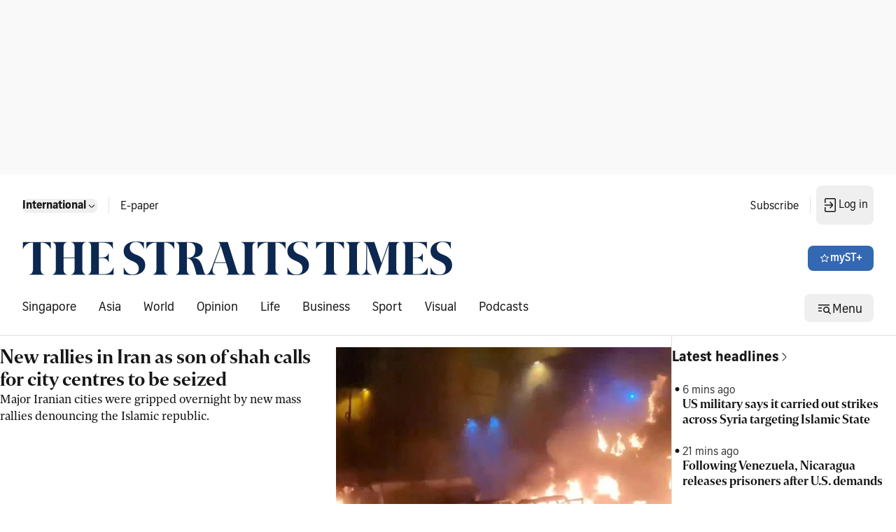

--- FILE ---
content_type: text/html; charset=utf8
request_url: https://www.straitstimes.com/global
body_size: 42609
content:
<!doctype html>
<html lang="en">
  <head>
    <meta charset="UTF-8" />
    <link href="/favicon.ico" rel="icon" type="image/x-icon" />
    <meta content="width" name="MobileOptimized" />
    <meta content="true" name="HandheldFriendly" />
    <meta content="width=device-width, initial-scale=1" name="viewport" />
    <meta content="ie=edge" http-equiv="x-ua-compatible" />
    <script src="https://adtag.sphdigital.com/pub/st/prebid.js" defer></script>
    <script src="https://cdp.sph.com.sg/activation/activation.js" id="sphwave-script"></script>
    <script
      async
      src="https://securepubads.g.doubleclick.net/tag/js/gpt.js"
      crossorigin="anonymous"
    ></script>
    <script type="text/javascript">
      const T_start = performance.now();
      window.T_prestitial = 0;
      window.googletag = window.googletag || { cmd: [] };
      window.gadSlots = {};
    </script>
    <script
      type="text/javascript"
      src="https://cdn.sphlabs.com/suid/suid.min.js"
    ></script>
    <title data-rh="true">The Straits Times - Breaking news, Singapore news, Asia and world news &amp; multimedia</title><meta data-rh="true" name="description" content="The Straits Times - Get latest breaking news, business, sports, lifestyle, tech &amp; multimedia and more news in Singapore, Asia &amp; rest of the world at straitstimes.com."/><meta data-rh="true" name="robots" content="index, follow, max-image-preview:large, max-snippet:-1, max-video-preview:-1"/><meta data-rh="true" property="og:site_name" content="The Straits Times"/><meta data-rh="true" property="og:type" content/><meta data-rh="true" property="og:url" content="https://www.straitstimes.com/global"/><meta data-rh="true" property="og:title" content="The Straits Times - Breaking news, Singapore news, Asia and world news &amp; multimedia"/><meta data-rh="true" property="og:description" content="The Straits Times - Get latest breaking news, business, sports, lifestyle, tech &amp; multimedia and more news in Singapore, Asia &amp; rest of the world at straitstimes.com."/><meta data-rh="true" property="og:locale" content="en_SG"/><meta data-rh="true" property="og:image" content="https://static1.straitstimes.com.sg/s3fs-public/articles/2025/06/05/ST-bg.jpg"/><meta data-rh="true" property="twitter:site" content="@straits_times"/><meta data-rh="true" property="twitter:card" content="summary_large_image"/><meta data-rh="true" property="twitter:title" content="The Straits Times - Breaking news, Singapore news, Asia and world news &amp; multimedia"/><meta data-rh="true" property="twitter:url" content="https://www.straitstimes.com/global"/><meta data-rh="true" property="twitter:image" content="https://static1.straitstimes.com.sg/s3fs-public/articles/2025/06/05/ST-bg.jpg"/><meta data-rh="true" property="fb:admins" content="100007469197550"/><meta data-rh="true" property="fb:app_id" content="263116810509534"/><meta data-rh="true" property="al:ios:url" content="https://www.straitstimes.com/global"/><meta data-rh="true" property="al:ios:app_store_id" content="547465441"/><meta data-rh="true" property="al:ios:app_name" content="Straits Times"/><meta data-rh="true" property="al:android:url" content="https://www.straitstimes.com/global"/><meta data-rh="true" property="al:web:url" content="https://www.straitstimes.com/global"/><meta data-rh="true" name="google-play-app" content="app-id=com.buuuk.st"/><meta data-rh="true" name="apple-itunes-app" content="app-id=547465441"/><link data-rh="true" rel="canonical" href="https://www.straitstimes.com/global"/><script data-rh="true" >window.NREUM||(NREUM={});NREUM.init={"jserrors":{"enabled":true},"logging":{"enabled":false},"metrics":{"enabled":true},"page_view_timing":{"enabled":true},"spa":{"enabled":false},"soft_navigations":{"enabled":false},"page_action":{"enabled":true},"page_view_event":{"enabled":true},"user_actions":{"enabled":false},"generic_events":{"enabled":true},"session_replay":{"enabled":false},"session_trace":{"enabled":false},"ajax":{"enabled":true},"privacy":{"cookies_enabled":true}};;NREUM.loader_config={"accountID":"225023","trustKey":"225023","agentID":"1103312532","licenseKey":"NRBR-70564e4017ab43d3811","applicationID":"1103312532"};NREUM.info={"beacon":"bam.nr-data.net","errorBeacon":"bam.nr-data.net","licenseKey":"NRBR-70564e4017ab43d3811","applicationID":"1103312532","sa":1}</script><script data-rh="true" type="text/javascript" src="/assets/nr-loader-spa-1.290.1.min-CWmC8H94.js" async="true"></script><script data-rh="true" id="ga_data_layer">
          var _data = {};
          _data = {
            "articleid"      : "",
            "cue_articleid"  : "",
            "at"             : "",
            "author"         : "",
            "chapter1"       : "",
            "chapter2"       : "",
            "chapter3"       : "",
            "contentcat"     : "1",
            "contenttype"    : "",
            "keyword"        : "",
            "sph_bs"         : "",
            "sph_iab"        : "",
            "article_source" : "",
            "level2"         : "1",
            "pagination"     : "1",
            "permutive_id"   : "",
            "pubdate"        : "",
            "story_threads"  : "",
            "title"          : "ST_Homepage_GLOBAL",
            "title_ga"       : "ST Homepage GLOBAL",
            "visitorcat"     : "1",
            "abVariant"      : "ST-DEFAULT",
            "articlecount"   : "0",
            "cd_version"     : "st2",
            "follow_authors" : "",
            "user_keyword"   : "",
          };
          var isArticlePage = false;
          if (typeof _data != "undefined" && typeof _data.articleid != "undefined" && _data.articleid != "") {
            isArticlePage = true;
          }
          if (typeof getCookieValue === 'function') {
          
          if(undefined != undefined && undefined != undefined) {
            var visitorcat = undefined;
            _data.visitorcat = visitorcat;
            _data.at = undefined;
          }
          
          if(undefined != undefined) {
            var svc = undefined;
            _data.svc = svc;
          }
        }
          </script><script data-rh="true" id="json-ld-schema" type="application/ld+json">{"@context":"https://schema.org","@graph":[{"@type":"NewsMediaOrganization","name":"ST","sameAs":["https://www.facebook.com/TheStraitsTimes","https://x.com/straits_times","https://www.instagram.com/straits_times","https://www.youtube.com/user/StraitsTimesOnline","https://en.wikipedia.org/wiki/The_Straits_Times","https://t.me/TheStraitsTimes","https://sg.linkedin.com/company/the-straits-times","https://www.tiktok.com/@straitstimes"],"url":"https://www.straitstimes.com/","contactPoint":{"@type":"ContactPoint","telephone":"+6563883838","availableLanguage":"English","contactType":"customer service"},"logo":{"@type":"ImageObject","url":"/logo.svg"}}]}</script>
    <script type="module" crossorigin src="/assets/index-Dc_jc23B.js"></script>
    <link rel="stylesheet" crossorigin href="/assets/index-BFF8IE_y.css">
  </head>

  <body>
    <div id="MyPageOverlay"></div>
    <div id="postitial_holder"></div>
    <div id="innity-flexframe-xxl-placeholder"></div>
    <script src="https://adtag.sphdigital.com/pub/st/apm-init.js"></script>
    <div id="chartbeat-script">
      <script type="text/javascript">
        (function () {
          /** CONFIGURATION START **/
          var _sf_async_config = (window._sf_async_config =
            window._sf_async_config || {});
          _sf_async_config.uid = 52075;
          _sf_async_config.domain = "straitstimes.com";
          _sf_async_config.useCanonical = true;
          _sf_async_config.useCanonicalDomain = true;
          /** CONFIGURATION END **/
        })();
      </script>
      <script async src="//static.chartbeat.com/js/chartbeat_mab.js"></script>
    </div>
    <div id="app"><div class="ad-wrapper listing-ads lb1-ad"><div id="dfp-ad-lb1" data-testid="advertisement-test-id"></div></div><div class="block border-b border-default pl-16 py-04 pr-04 tablet:pl-24 tablet:pr-16 desktop:py-16 desktop:px-32 transition-all duration-100 ease-linear" data-testid="header-wrapper-test-id"><div class="hidden desktop:block breakpoint:max-w-breakpoint breakpoint:mx-auto" data-testid="header-home-test-id"><div class="hidden desktop:flex justify-between flex-wrap pb-24"><div class="flex items-center"><div class="p-08 pl-00 flex"><div class="block self-stretch relative min-h-40 min-h-unset" data-testid="dropdown-test-id"><div role="button" tabindex="0" data-testid="dropdown-trigger-wrapper-test-id"><button data-testid="button-test-id" class="bg-none interactive-button text-primary disabled:layer-disabled hover:disabled:layer-disabled default p-00" aria-label="button for Singapore"><span class="font-button-md-bold">Singapore</span><!--$--><svg width="16px" height="16px" viewBox="0 0 24 24" fill="none" xmlns="http://www.w3.org/2000/svg" class="" data-testid="Navigation Expand More"><g id="Size=24dp"><path id="Vector" d="M6.5 9.5L5.5 10.5L10.31 15.31C10.78 15.78 11.39 16 12 16C12.61 16 13.23 15.77 13.69 15.31L18.5 10.5L17.5 9.5L12.71 14.29C12.32 14.68 11.69 14.68 11.3 14.29L6.51 9.5H6.5Z" fill="#161616"></path></g></svg><!--/$--></button></div></div></div><div class="w-01 h-24 mx-08 border-l border-default" data-testid="divider-vertical-id"></div><div class="px-08 py-12"><a href="https://e-paper.sph.com.sg/st" rel="noopener" class="flex select-none gap-x-04 items-center font-button-baseline-regular text-primary" aria-label="link for E-paper" target="_self" data-testid="E-paper"><p class="font-button-md-regular h-16">E-paper</p></a></div></div><div class="flex items-center"><div><a href="https://subscribe.sph.com.sg/publications-st/?utm_campaign=st_subscription&amp;amp;utm_medium=sph-publication&amp;amp;utm_source=st&amp;amp;utm_content=subscribelink-header" rel="noopener" class="flex select-none gap-x-04 items-center font-button-baseline-regular text-primary px-08 py-12" aria-label="link for Subscribe" target="_self" data-testid="Subscribe"><p class="font-button-md-regular h-16">Subscribe</p></a></div><div class="w-01 h-24 mx-08 border-l border-default" data-testid="divider-vertical-id"></div><div><div class="hidden tablet:block"><div class="self-stretch relative min-h-40 inline-block my-auto" data-testid="dropdown-test-id"><div role="button" tabindex="0" class="flex items-center" data-testid="dropdown-trigger-wrapper-test-id"><button data-testid="mysph-login-desktop-button-test-id" class="bg-none interactive-button text-primary disabled:layer-disabled hover:disabled:layer-disabled button-small transition-all duration-100 ease-linear hidden tablet:flex !px-08 !py-16" aria-label="button"><span class="font-button-md-regular h-20"></span><!--$--><svg id="loader-1" xmlns="http://www.w3.org/2000/svg" xmlns:xlink="http://www.w3.org/1999/xlink" x="0px" y="0px" width="16px" height="16px" viewBox="0 0 50 50" xml:space="preserve" class="!icon-placeholder" data-testid="Loader"><path fill="#000" d="M43.935,25.145c0-10.318-8.364-18.683-18.683-18.683c-10.318,0-18.683,8.365-18.683,18.683h4.068c0-8.071,6.543-14.615,14.615-14.615c8.072,0,14.615,6.543,14.615,14.615H43.935z"><animateTransform attributeType="xml" attributeName="transform" type="rotate" from="0 25 25" to="360 25 25" begin="0s" dur="0.6s" repeatCount="indefinite"></animateTransform></path></svg><!--/$--></button><button data-testid="mysph-login-mobile-button-test-id" class="bg-none interactive-button text-primary disabled:layer-disabled hover:disabled:layer-disabled button-small flex tablet:hidden !px-08 !py-12" aria-label="button for navigation/icon-nav-login"><!--$--><svg width="24px" height="24px" viewBox="0 0 24 24" fill="none" xmlns="http://www.w3.org/2000/svg" class="" data-testid="Navigation Login"><g id="Size=24dp"><path id="Vector" d="M4 11.25H14.14L11 8L12 7L15.31 10.31C15.78 10.78 16 11.39 16 12C16 12.61 15.77 13.23 15.31 13.69L12 17L11 16L14.14 12.75H4V11.25ZM18 2H6C4.9 2 4 2.9 4 4V9H5.5V3.5H18.5V20.5H5.5V15H4V20C4 21.1 4.9 22 6 22H18C19.1 22 20 21.1 20 20V4C20 2.9 19.1 2 18 2Z" fill="#161616"></path></g></svg><!--/$--></button></div></div></div></div></div></div><div class="flex justify-between flex-wrap content-center h-full items-stretch desktop:pb-24"><div class="flex items-center "><a href="https://www.straitstimes.com" rel="noopener" class="flex select-none gap-x-04 items-center font-button-baseline-regular text-primary" aria-label="link" target="_self" data-testid="Straitstimes.com header logo"><img src="/assets/ST-logo-default-aoeSLh4S.png" alt="Straitstimes.com header logo" class="h-48 py-16 aspect-auto desktop:py-00" data-testid="image-Straitstimes.com header logo"/></a></div><div class="flex items-center"><button data-testid="button-test-id" class="button-primary interactive-button text-inverse icon-inverse disabled:layer-disabled hover:disabled:layer-disabled button-small" aria-label="button for myST+"><!--$--><svg width="16px" height="16px" viewBox="0 0 24 24" fill="none" xmlns="http://www.w3.org/2000/svg" class="" data-testid="Menu Star"><g id="Type=Outlined, Size=24dp"><path id="Vector" d="M12.005 5.25125L14.0061 9.36352L18.8388 10.0039L15.5069 13.5058L16.2874 18.0083L12.005 15.7571L7.72263 18.0083L8.50306 13.5058L5.17122 10.0039L10.0039 9.36352L12.005 5.25125ZM12.005 3C11.6748 3 11.3546 3.17009 11.1845 3.50028L9.00334 8.00277L3.78045 8.83323C3.03004 8.94329 2.72987 9.85379 3.27017 10.3741L6.99223 13.9961L5.99167 19.0589C5.99167 19.8193 6.56199 19.9994 7.02224 19.9994C7.17233 19.9994 7.31241 19.9794 7.42247 19.9494L11.995 17.498L16.5675 19.9494C16.6776 19.9794 16.8077 19.9994 16.9677 19.9994C17.428 19.9994 17.9983 19.8093 17.9983 19.0589L16.9978 13.9961L20.7198 10.3741C21.2601 9.85379 20.96 8.93328 20.2095 8.83323L14.9866 8.00277L12.8054 3.50028C12.6353 3.16009 12.3152 3 11.985 3H12.005Z" fill="#161616"></path></g></svg><!--/$--><span class="font-button-md-semibold h-20">myST+</span></button></div></div><div class="hidden desktop:flex justify-between flex-wrap"><div class="flex items-center"><div class="flex w-full items-center justify-center" data-testid="lists-links-wrapper"><a href="/singapore" rel="noopener" class="flex select-none gap-x-04 items-center font-button-baseline-regular text-primary py-12 px-16 first:pl-00" aria-label="link for Singapore" target="_self" data-testid="lists-links-0"><p>Singapore</p></a><a href="/asia" rel="noopener" class="flex select-none gap-x-04 items-center font-button-baseline-regular text-primary py-12 px-16 first:pl-00" aria-label="link for Asia" target="_self" data-testid="lists-links-1"><p>Asia</p></a><a href="/world" rel="noopener" class="flex select-none gap-x-04 items-center font-button-baseline-regular text-primary py-12 px-16 first:pl-00" aria-label="link for World" target="_self" data-testid="lists-links-2"><p>World</p></a><a href="/opinion" rel="noopener" class="flex select-none gap-x-04 items-center font-button-baseline-regular text-primary py-12 px-16 first:pl-00" aria-label="link for Opinion" target="_self" data-testid="lists-links-3"><p>Opinion</p></a><a href="/life" rel="noopener" class="flex select-none gap-x-04 items-center font-button-baseline-regular text-primary py-12 px-16 first:pl-00" aria-label="link for Life" target="_self" data-testid="lists-links-4"><p>Life</p></a><a href="/business" rel="noopener" class="flex select-none gap-x-04 items-center font-button-baseline-regular text-primary py-12 px-16 first:pl-00" aria-label="link for Business" target="_self" data-testid="lists-links-5"><p>Business</p></a><a href="/sport" rel="noopener" class="flex select-none gap-x-04 items-center font-button-baseline-regular text-primary py-12 px-16 first:pl-00" aria-label="link for Sport" target="_self" data-testid="lists-links-6"><p>Sport</p></a><a href="/visual" rel="noopener" class="flex select-none gap-x-04 items-center font-button-baseline-regular text-primary py-12 px-16 first:pl-00" aria-label="link for Visual" target="_self" data-testid="lists-links-7"><p>Visual</p></a><a href="/st-podcasts" rel="noopener" class="flex select-none gap-x-04 items-center font-button-baseline-regular text-primary py-12 px-16 first:pl-00" aria-label="link for Podcasts" target="_self" data-testid="lists-links-8"><p>Podcasts</p></a></div></div><div class="flex items-center"><button data-testid="desktop-menu-trigger-button-test-id" class="bg-none interactive-button text-primary disabled:layer-disabled hover:disabled:layer-disabled button-small header-menu hidden tablet:flex" aria-label="button for Menu"><!--$--><svg width="24px" height="24px" viewBox="0 0 24 24" fill="none" xmlns="http://www.w3.org/2000/svg" class="" data-testid="Menu Hamburger Search"><g id="Size=24dp"><path id="Vector" d="M4 7V8.5H20V7H4ZM4 11.25V12.75H9V11.25H4ZM4 15.5V17H9V15.5H4ZM22 20L19.13 17.13C19.67 16.39 20 15.48 20 14.5C20 12.01 17.99 10 15.5 10C13.01 10 11 12.01 11 14.5C11 16.99 13.01 19 15.5 19C16.49 19 17.39 18.67 18.13 18.13L21 21L22 20ZM15.5 17.5C13.84 17.5 12.5 16.16 12.5 14.5C12.5 12.84 13.84 11.5 15.5 11.5C17.16 11.5 18.5 12.84 18.5 14.5C18.5 16.16 17.16 17.5 15.5 17.5Z" fill="#161616"></path></g></svg><!--/$--><span class="font-button-baseline-regular h-22 pt-3">Menu</span></button><button data-testid="mobile-menu-trigger-button-test-id" class="bg-none interactive-button text-primary disabled:layer-disabled hover:disabled:layer-disabled button-small flex tablet:hidden !px-08 !py-16" aria-label="button for menu/icon-menu-hamburger-search"><!--$--><svg width="24px" height="24px" viewBox="0 0 24 24" fill="none" xmlns="http://www.w3.org/2000/svg" class="" data-testid="Menu Hamburger Search"><g id="Size=24dp"><path id="Vector" d="M4 7V8.5H20V7H4ZM4 11.25V12.75H9V11.25H4ZM4 15.5V17H9V15.5H4ZM22 20L19.13 17.13C19.67 16.39 20 15.48 20 14.5C20 12.01 17.99 10 15.5 10C13.01 10 11 12.01 11 14.5C11 16.99 13.01 19 15.5 19C16.49 19 17.39 18.67 18.13 18.13L21 21L22 20ZM15.5 17.5C13.84 17.5 12.5 16.16 12.5 14.5C12.5 12.84 13.84 11.5 15.5 11.5C17.16 11.5 18.5 12.84 18.5 14.5C18.5 16.16 17.16 17.5 15.5 17.5Z" fill="#161616"></path></g></svg><!--/$--></button><nav class="menu-container hidden hide" data-testid="menu-container-test-id"><div class="pt-16 pb-08 flex w-full justify-end mobile:px-16 tablet:px-24"><button data-testid="menu-container-close-button-test-id" class="bg-none interactive-button text-primary disabled:layer-disabled hover:disabled:layer-disabled default p-00" aria-label="button for status/icon-status-error-filled"><!--$--><svg width="32px" height="32px" viewBox="0 0 24 24" fill="none" xmlns="http://www.w3.org/2000/svg" class="" data-testid="Status Error"><g id="Type=Filled, Size=24dp"><path id="Vector" d="M12 2C6.48 2 2 6.48 2 12C2 17.52 6.48 22 12 22C17.52 22 22 17.52 22 12C22 6.48 17.52 2 12 2ZM13 12L15.98 14.99L14.98 15.99L11.99 13.01L9 15.99L8 14.99L10.98 12L7.98 9L8.98 8L11.98 11L14.98 8L15.96 9.01L12.98 12H13Z" fill="#161616"></path></g></svg><!--/$--></button></div><div class="w-full"><div class="w-full mobile:px-16 tablet:px-24" data-testid="menu-edition-radio-button-test-id"><p class="font-navigation-sm-regular text-placeholder" data-testid="paragraph-test-id">Choose edition</p><div class="radio flex-row"><span tabindex="0" role="presentation"><input type="radio" id="menu-edition" data-testid="menu-edition-radio-item-test-id" class="h-16 w-18" checked="" value="/"/><label for="/" class="font-button-sm-semibold h-18">Singapore</label></span><span tabindex="1" role="presentation"><input type="radio" id="menu-edition" data-testid="menu-edition-radio-item-test-id" class="h-16 w-18" value="/global"/><label for="/global" class="font-button-sm-regular h-18">International</label></span></div></div><div class="border-b mx-00 w-full h-01 pb-16 border-default" data-testid="divider-horizontal-id"></div></div><div class="w-full"><a href="/search" rel="noopener" class="flex select-none gap-x-04 items-center text-primary mobile:px-16 tablet:px-24 justify-between w-full font-button-md-bold" aria-label="link for Search" target="_self" data-testid="link-navigation/icon-nav-search"><p>Search</p><!--$--><svg width="24px" height="24px" viewBox="0 0 24 24" fill="none" xmlns="http://www.w3.org/2000/svg" class="" data-testid="Navigation Search"><g id="Size=24dp"><path id="Vector" d="M20.5 19.5L15.42 14.42C16.4 13.21 17 11.67 17 10C17 6.13 13.87 3 10 3C6.13 3 3 6.13 3 10C3 13.87 6.13 17 10 17C11.68 17 13.22 16.41 14.42 15.42L19.5 20.5L20.5 19.5ZM10 15.5C6.97 15.5 4.5 13.03 4.5 10C4.5 6.97 6.97 4.5 10 4.5C13.03 4.5 15.5 6.97 15.5 10C15.5 13.03 13.03 15.5 10 15.5Z" fill="#161616"></path></g></svg><!--/$--></a><div class="border-b mx-00 w-full h-01 pb-16 border-default" data-testid="divider-horizontal-id"></div></div><div class="w-full "><div class="w-full capitalize" data-testid="accordion-test-id"><div class="pl-16 tablet:pl-24"><div class="justify-between flex w-full py-12 pl-00"><a href="/singapore" rel="noopener" class="flex select-none gap-x-04 items-center font-button-baseline-regular text-primary py-00 w-full" aria-label="link for singapore" target="_self" data-testid="singapore-accordion-link-test-id"><p class="h-16 font-button-sm-regular">singapore</p></a><button data-testid="singapore-accordion-button-test-id" class="bg-none interactive-button text-primary disabled:layer-disabled hover:disabled:layer-disabled default py-00" aria-label="button for singapore"><!--$--><svg width="24px" height="24px" viewBox="0 0 24 24" fill="none" xmlns="http://www.w3.org/2000/svg" class="" data-testid="Navigation Expand More"><g id="Size=24dp"><path id="Vector" d="M6.5 9.5L5.5 10.5L10.31 15.31C10.78 15.78 11.39 16 12 16C12.61 16 13.23 15.77 13.69 15.31L18.5 10.5L17.5 9.5L12.71 14.29C12.32 14.68 11.69 14.68 11.3 14.29L6.51 9.5H6.5Z" fill="#161616"></path></g></svg><!--/$--></button></div></div><div class="w-auto border-b mx-00 ml-16 desktop:ml-24 h-01 !border-subtle border-default" data-testid="divider-horizontal-id"></div></div><div class="w-full capitalize" data-testid="accordion-test-id"><div class="pl-16 tablet:pl-24"><div class="justify-between flex w-full py-12 pl-00"><a href="/asia" rel="noopener" class="flex select-none gap-x-04 items-center font-button-baseline-regular text-primary py-00 w-full" aria-label="link for asia" target="_self" data-testid="asia-accordion-link-test-id"><p class="h-16 font-button-sm-regular">asia</p></a><button data-testid="asia-accordion-button-test-id" class="bg-none interactive-button text-primary disabled:layer-disabled hover:disabled:layer-disabled default py-00" aria-label="button for asia"><!--$--><svg width="24px" height="24px" viewBox="0 0 24 24" fill="none" xmlns="http://www.w3.org/2000/svg" class="" data-testid="Navigation Expand More"><g id="Size=24dp"><path id="Vector" d="M6.5 9.5L5.5 10.5L10.31 15.31C10.78 15.78 11.39 16 12 16C12.61 16 13.23 15.77 13.69 15.31L18.5 10.5L17.5 9.5L12.71 14.29C12.32 14.68 11.69 14.68 11.3 14.29L6.51 9.5H6.5Z" fill="#161616"></path></g></svg><!--/$--></button></div></div><div class="w-auto border-b mx-00 ml-16 desktop:ml-24 h-01 !border-subtle border-default" data-testid="divider-horizontal-id"></div></div><div class="w-full capitalize" data-testid="accordion-test-id"><div class="pl-16 tablet:pl-24"><div class="justify-between flex w-full py-12 pl-00"><a href="/world" rel="noopener" class="flex select-none gap-x-04 items-center font-button-baseline-regular text-primary py-00 w-full" aria-label="link for world" target="_self" data-testid="world-accordion-link-test-id"><p class="h-16 font-button-sm-regular">world</p></a><button data-testid="world-accordion-button-test-id" class="bg-none interactive-button text-primary disabled:layer-disabled hover:disabled:layer-disabled default py-00" aria-label="button for world"><!--$--><svg width="24px" height="24px" viewBox="0 0 24 24" fill="none" xmlns="http://www.w3.org/2000/svg" class="" data-testid="Navigation Expand More"><g id="Size=24dp"><path id="Vector" d="M6.5 9.5L5.5 10.5L10.31 15.31C10.78 15.78 11.39 16 12 16C12.61 16 13.23 15.77 13.69 15.31L18.5 10.5L17.5 9.5L12.71 14.29C12.32 14.68 11.69 14.68 11.3 14.29L6.51 9.5H6.5Z" fill="#161616"></path></g></svg><!--/$--></button></div></div><div class="w-auto border-b mx-00 ml-16 desktop:ml-24 h-01 !border-subtle border-default" data-testid="divider-horizontal-id"></div></div><div class="w-full capitalize" data-testid="accordion-test-id"><div class="pl-16 tablet:pl-24"><div class="justify-between flex w-full py-12 pl-00"><a href="/opinion" rel="noopener" class="flex select-none gap-x-04 items-center font-button-baseline-regular text-primary py-00 w-full" aria-label="link for opinion" target="_self" data-testid="opinion-accordion-link-test-id"><p class="h-16 font-button-sm-regular">opinion</p></a><button data-testid="opinion-accordion-button-test-id" class="bg-none interactive-button text-primary disabled:layer-disabled hover:disabled:layer-disabled default py-00" aria-label="button for opinion"><!--$--><svg width="24px" height="24px" viewBox="0 0 24 24" fill="none" xmlns="http://www.w3.org/2000/svg" class="" data-testid="Navigation Expand More"><g id="Size=24dp"><path id="Vector" d="M6.5 9.5L5.5 10.5L10.31 15.31C10.78 15.78 11.39 16 12 16C12.61 16 13.23 15.77 13.69 15.31L18.5 10.5L17.5 9.5L12.71 14.29C12.32 14.68 11.69 14.68 11.3 14.29L6.51 9.5H6.5Z" fill="#161616"></path></g></svg><!--/$--></button></div></div><div class="w-auto border-b mx-00 ml-16 desktop:ml-24 h-01 !border-subtle border-default" data-testid="divider-horizontal-id"></div></div><div class="w-full capitalize" data-testid="accordion-test-id"><div class="pl-16 tablet:pl-24"><div class="justify-between flex w-full py-12 pl-00"><a href="/life" rel="noopener" class="flex select-none gap-x-04 items-center font-button-baseline-regular text-primary py-00 w-full" aria-label="link for life" target="_self" data-testid="life-accordion-link-test-id"><p class="h-16 font-button-sm-regular">life</p></a><button data-testid="life-accordion-button-test-id" class="bg-none interactive-button text-primary disabled:layer-disabled hover:disabled:layer-disabled default py-00" aria-label="button for life"><!--$--><svg width="24px" height="24px" viewBox="0 0 24 24" fill="none" xmlns="http://www.w3.org/2000/svg" class="" data-testid="Navigation Expand More"><g id="Size=24dp"><path id="Vector" d="M6.5 9.5L5.5 10.5L10.31 15.31C10.78 15.78 11.39 16 12 16C12.61 16 13.23 15.77 13.69 15.31L18.5 10.5L17.5 9.5L12.71 14.29C12.32 14.68 11.69 14.68 11.3 14.29L6.51 9.5H6.5Z" fill="#161616"></path></g></svg><!--/$--></button></div></div><div class="w-auto border-b mx-00 ml-16 desktop:ml-24 h-01 !border-subtle border-default" data-testid="divider-horizontal-id"></div></div><div class="w-full capitalize" data-testid="accordion-test-id"><div class="pl-16 tablet:pl-24"><div class="justify-between flex w-full py-12 pl-00"><a href="/business" rel="noopener" class="flex select-none gap-x-04 items-center font-button-baseline-regular text-primary py-00 w-full" aria-label="link for business" target="_self" data-testid="business-accordion-link-test-id"><p class="h-16 font-button-sm-regular">business</p></a><button data-testid="business-accordion-button-test-id" class="bg-none interactive-button text-primary disabled:layer-disabled hover:disabled:layer-disabled default py-00" aria-label="button for business"><!--$--><svg width="24px" height="24px" viewBox="0 0 24 24" fill="none" xmlns="http://www.w3.org/2000/svg" class="" data-testid="Navigation Expand More"><g id="Size=24dp"><path id="Vector" d="M6.5 9.5L5.5 10.5L10.31 15.31C10.78 15.78 11.39 16 12 16C12.61 16 13.23 15.77 13.69 15.31L18.5 10.5L17.5 9.5L12.71 14.29C12.32 14.68 11.69 14.68 11.3 14.29L6.51 9.5H6.5Z" fill="#161616"></path></g></svg><!--/$--></button></div></div><div class="w-auto border-b mx-00 ml-16 desktop:ml-24 h-01 !border-subtle border-default" data-testid="divider-horizontal-id"></div></div><div class="w-full capitalize" data-testid="accordion-test-id"><div class="pl-16 tablet:pl-24"><div class="justify-between flex w-full py-12 pl-00"><a href="/sport" rel="noopener" class="flex select-none gap-x-04 items-center font-button-baseline-regular text-primary py-00 w-full" aria-label="link for sport" target="_self" data-testid="sport-accordion-link-test-id"><p class="h-16 font-button-sm-regular">sport</p></a><button data-testid="sport-accordion-button-test-id" class="bg-none interactive-button text-primary disabled:layer-disabled hover:disabled:layer-disabled default py-00" aria-label="button for sport"><!--$--><svg width="24px" height="24px" viewBox="0 0 24 24" fill="none" xmlns="http://www.w3.org/2000/svg" class="" data-testid="Navigation Expand More"><g id="Size=24dp"><path id="Vector" d="M6.5 9.5L5.5 10.5L10.31 15.31C10.78 15.78 11.39 16 12 16C12.61 16 13.23 15.77 13.69 15.31L18.5 10.5L17.5 9.5L12.71 14.29C12.32 14.68 11.69 14.68 11.3 14.29L6.51 9.5H6.5Z" fill="#161616"></path></g></svg><!--/$--></button></div></div><div class="w-auto border-b mx-00 ml-16 desktop:ml-24 h-01 !border-subtle border-default" data-testid="divider-horizontal-id"></div></div><a href="/visual" rel="noopener" class="flex select-none gap-x-04 items-center font-button-baseline-regular text-primary px-16 tablet:px-24 py-12 w-full" aria-label="link for Visual" target="_self" data-testid="menu-item-test-id"><p class="font-button-sm-regular">Visual</p></a><div class="w-auto border-b mx-00 ml-16 desktop:ml-24 h-01 !border-subtle border-default" data-testid="divider-horizontal-id"></div><a href="/st-podcasts" rel="noopener" class="flex select-none gap-x-04 items-center font-button-baseline-regular text-primary px-16 tablet:px-24 py-12 w-full" aria-label="link for Podcasts" target="_self" data-testid="menu-item-test-id"><p class="font-button-sm-regular">Podcasts</p></a><div class="border-b mx-00 w-full h-01 pb-16 border-default" data-testid="divider-horizontal-id"></div></div><a href="https://rewards.sph.com.sg/" rel="noopener" class="flex select-none gap-x-04 items-center font-button-baseline-regular text-primary px-16 tablet:px-24 py-12 w-full" aria-label="link for SPH Rewards" target="_self" data-testid="menu-item-test-id"><p class="font-button-sm-regular">SPH Rewards</p></a><div class="border-b mx-00 w-full h-01 border-default" data-testid="divider-horizontal-id"></div><div class="w-full "><a href="https://www.stclassifieds.sg/?utm_source=Straits%20Times&amp;utm_medium=banner&amp;utm_campaign=ST_link_20131219" rel="noopener" class="flex select-none gap-x-04 items-center font-button-baseline-regular text-primary px-16 tablet:px-24 py-12 w-full" aria-label="link for STClassifieds" target="_self" data-testid="menu-item-test-id"><p class="font-button-sm-regular">STClassifieds</p></a><div class="w-auto border-b mx-00 ml-16 desktop:ml-24 h-01 !border-subtle border-default" data-testid="divider-horizontal-id"></div><a href="/paid-press-releases" rel="noopener" class="flex select-none gap-x-04 items-center font-button-baseline-regular text-primary px-16 tablet:px-24 py-12 w-full" aria-label="link for Paid press releases" target="_self" data-testid="menu-item-test-id"><p class="font-button-sm-regular">Paid press releases</p></a><div class="w-auto border-b mx-00 ml-16 desktop:ml-24 h-01 !border-subtle border-default" data-testid="divider-horizontal-id"></div><a href="https://www.sph.com.sg/advertising-solutions" rel="noopener" class="flex select-none gap-x-04 items-center font-button-baseline-regular text-primary mobile:px-16 tablet:px-24 py-12 justify-between w-full" aria-label="link for Advertise with us" target="_self" data-testid="link-navigation/icon-nav-external"><p class="font-button-sm-regular">Advertise with us</p><!--$--><svg width="24px" height="24px" viewBox="0 0 24 24" fill="none" xmlns="http://www.w3.org/2000/svg" class="" data-testid="Navigation External"><g id="Size=24dp"><path id="Vector" d="M19 13V19C19 20.1 18.1 21 17 21H5C3.9 21 3 20.1 3 19V7C3 5.9 3.9 5 5 5H11V6.5H4.5V19.5H17.5V13H19ZM11 12L18.5 4.5H14V3H19C20.1 3 21 3.9 21 5V10H19.5V5.5L12 13L11 12Z" fill="#161616"></path></g></svg><!--/$--></a><div class="border-b mx-00 w-full h-01 pb-16 border-default" data-testid="divider-horizontal-id"></div></div><div class="w-full pb-16"><a href="https://consumerfaq.sph.com.sg/kb?lang=en" rel="noopener" class="flex select-none gap-x-04 items-center font-button-baseline-regular text-primary px-16 tablet:px-24 py-12 w-full" aria-label="link for FAQs" target="_self" data-testid="menu-item-test-id"><p class="font-button-sm-regular">FAQs</p></a><div class="w-auto border-b mx-00 ml-16 desktop:ml-24 h-01 !border-subtle border-default" data-testid="divider-horizontal-id"></div><a href="mailto:stics@sph.com.sg?subject=Reach%20Us&amp;body=--%0D%0A
  Your browser info has automatically been included so that we can place your feedback in context; no personal data will be shared:%0D
  %0D%0AUser type : Anonymous
  %0D%0AVisitor ID : -nil-
  
  %0D%0ADevice Code : Web
  %0D%0A" rel="noopener" class="flex select-none gap-x-04 items-center font-button-baseline-regular text-primary px-16 tablet:px-24 py-12 w-full" aria-label="link for Contact us" target="_self" data-testid="menu-item-test-id"><p class="font-button-sm-regular">Contact us</p></a></div><div class="w-full min-h-80 block tablet:hidden"> </div></nav></div></div></div><div class="block desktop:hidden"><div class="flex justify-between mobile:flex-nowrap tablet:flex-wrap content-center h-full items-stretch breakpoint:max-w-breakpoint breakpoint:mx-auto" data-testid="header-main-test-id"><div class="flex items-center" data-testid="header-main-left-test-id"><a href="https://www.straitstimes.com" rel="noopener" class="flex select-none gap-x-04 items-center font-button-baseline-regular text-primary" aria-label="link" target="_self" data-testid="Straitstimes.com header logo"><img src="/assets/ST-logo-default-aoeSLh4S.png" alt="Straitstimes.com header logo" class="h-48 py-16 aspect-auto desktop:h-56 flex-shrink-0 w-auto object-contain" data-testid="image-Straitstimes.com header logo"/></a></div><div class="flex items-center flex-shrink" data-testid="header-main-right-test-id"><div class="self-stretch relative min-h-40 inline-block my-auto" data-testid="dropdown-test-id"><div role="button" tabindex="0" class="flex items-center" data-testid="dropdown-trigger-wrapper-test-id"><button data-testid="mysph-login-desktop-button-test-id" class="bg-none interactive-button text-primary disabled:layer-disabled hover:disabled:layer-disabled button-small transition-all duration-100 ease-linear hidden tablet:flex !px-08 !py-16" aria-label="button"><span class="font-button-md-regular h-20"></span><!--$--><svg id="loader-1" xmlns="http://www.w3.org/2000/svg" xmlns:xlink="http://www.w3.org/1999/xlink" x="0px" y="0px" width="16px" height="16px" viewBox="0 0 50 50" xml:space="preserve" class="!icon-placeholder" data-testid="Loader"><path fill="#000" d="M43.935,25.145c0-10.318-8.364-18.683-18.683-18.683c-10.318,0-18.683,8.365-18.683,18.683h4.068c0-8.071,6.543-14.615,14.615-14.615c8.072,0,14.615,6.543,14.615,14.615H43.935z"><animateTransform attributeType="xml" attributeName="transform" type="rotate" from="0 25 25" to="360 25 25" begin="0s" dur="0.6s" repeatCount="indefinite"></animateTransform></path></svg><!--/$--></button><button data-testid="mysph-login-mobile-button-test-id" class="bg-none interactive-button text-primary disabled:layer-disabled hover:disabled:layer-disabled button-small flex tablet:hidden !px-08 !py-12" aria-label="button for navigation/icon-nav-login"><!--$--><svg width="24px" height="24px" viewBox="0 0 24 24" fill="none" xmlns="http://www.w3.org/2000/svg" class="" data-testid="Navigation Login"><g id="Size=24dp"><path id="Vector" d="M4 11.25H14.14L11 8L12 7L15.31 10.31C15.78 10.78 16 11.39 16 12C16 12.61 15.77 13.23 15.31 13.69L12 17L11 16L14.14 12.75H4V11.25ZM18 2H6C4.9 2 4 2.9 4 4V9H5.5V3.5H18.5V20.5H5.5V15H4V20C4 21.1 4.9 22 6 22H18C19.1 22 20 21.1 20 20V4C20 2.9 19.1 2 18 2Z" fill="#161616"></path></g></svg><!--/$--></button></div></div><div class="w-01 h-24 mx-08 border-l hidden desktop:block border-default" data-testid="divider-vertical-id"></div><button data-testid="button-test-id" class="bg-none interactive-button text-primary disabled:layer-disabled hover:disabled:layer-disabled button-small hidden desktop:flex" aria-label="button for myST+"><!--$--><svg width="24px" height="24px" viewBox="0 0 24 24" fill="none" xmlns="http://www.w3.org/2000/svg" class="" data-testid="Menu Star"><g id="Type=Outlined, Size=24dp"><path id="Vector" d="M12.005 5.25125L14.0061 9.36352L18.8388 10.0039L15.5069 13.5058L16.2874 18.0083L12.005 15.7571L7.72263 18.0083L8.50306 13.5058L5.17122 10.0039L10.0039 9.36352L12.005 5.25125ZM12.005 3C11.6748 3 11.3546 3.17009 11.1845 3.50028L9.00334 8.00277L3.78045 8.83323C3.03004 8.94329 2.72987 9.85379 3.27017 10.3741L6.99223 13.9961L5.99167 19.0589C5.99167 19.8193 6.56199 19.9994 7.02224 19.9994C7.17233 19.9994 7.31241 19.9794 7.42247 19.9494L11.995 17.498L16.5675 19.9494C16.6776 19.9794 16.8077 19.9994 16.9677 19.9994C17.428 19.9994 17.9983 19.8093 17.9983 19.0589L16.9978 13.9961L20.7198 10.3741C21.2601 9.85379 20.96 8.93328 20.2095 8.83323L14.9866 8.00277L12.8054 3.50028C12.6353 3.16009 12.3152 3 11.985 3H12.005Z" fill="#161616"></path></g></svg><!--/$--><span class="font-button-md-regular">myST+</span></button><div class="w-01 h-24 mx-08 border-l hidden tablet:block border-default" data-testid="divider-vertical-id"></div><button data-testid="desktop-menu-trigger-button-test-id" class="bg-none interactive-button text-primary disabled:layer-disabled hover:disabled:layer-disabled button-small header-menu hidden tablet:flex" aria-label="button for Menu"><!--$--><svg width="24px" height="24px" viewBox="0 0 24 24" fill="none" xmlns="http://www.w3.org/2000/svg" class="" data-testid="Menu Hamburger Search"><g id="Size=24dp"><path id="Vector" d="M4 7V8.5H20V7H4ZM4 11.25V12.75H9V11.25H4ZM4 15.5V17H9V15.5H4ZM22 20L19.13 17.13C19.67 16.39 20 15.48 20 14.5C20 12.01 17.99 10 15.5 10C13.01 10 11 12.01 11 14.5C11 16.99 13.01 19 15.5 19C16.49 19 17.39 18.67 18.13 18.13L21 21L22 20ZM15.5 17.5C13.84 17.5 12.5 16.16 12.5 14.5C12.5 12.84 13.84 11.5 15.5 11.5C17.16 11.5 18.5 12.84 18.5 14.5C18.5 16.16 17.16 17.5 15.5 17.5Z" fill="#161616"></path></g></svg><!--/$--><span class="font-button-baseline-regular h-22 pt-3">Menu</span></button><button data-testid="mobile-menu-trigger-button-test-id" class="bg-none interactive-button text-primary disabled:layer-disabled hover:disabled:layer-disabled button-small flex tablet:hidden !px-08 !py-16" aria-label="button for menu/icon-menu-hamburger-search"><!--$--><svg width="24px" height="24px" viewBox="0 0 24 24" fill="none" xmlns="http://www.w3.org/2000/svg" class="" data-testid="Menu Hamburger Search"><g id="Size=24dp"><path id="Vector" d="M4 7V8.5H20V7H4ZM4 11.25V12.75H9V11.25H4ZM4 15.5V17H9V15.5H4ZM22 20L19.13 17.13C19.67 16.39 20 15.48 20 14.5C20 12.01 17.99 10 15.5 10C13.01 10 11 12.01 11 14.5C11 16.99 13.01 19 15.5 19C16.49 19 17.39 18.67 18.13 18.13L21 21L22 20ZM15.5 17.5C13.84 17.5 12.5 16.16 12.5 14.5C12.5 12.84 13.84 11.5 15.5 11.5C17.16 11.5 18.5 12.84 18.5 14.5C18.5 16.16 17.16 17.5 15.5 17.5Z" fill="#161616"></path></g></svg><!--/$--></button><nav class="menu-container hidden hide" data-testid="menu-container-test-id"><div class="pt-16 pb-08 flex w-full justify-end mobile:px-16 tablet:px-24"><button data-testid="menu-container-close-button-test-id" class="bg-none interactive-button text-primary disabled:layer-disabled hover:disabled:layer-disabled default p-00" aria-label="button for status/icon-status-error-filled"><!--$--><svg width="32px" height="32px" viewBox="0 0 24 24" fill="none" xmlns="http://www.w3.org/2000/svg" class="" data-testid="Status Error"><g id="Type=Filled, Size=24dp"><path id="Vector" d="M12 2C6.48 2 2 6.48 2 12C2 17.52 6.48 22 12 22C17.52 22 22 17.52 22 12C22 6.48 17.52 2 12 2ZM13 12L15.98 14.99L14.98 15.99L11.99 13.01L9 15.99L8 14.99L10.98 12L7.98 9L8.98 8L11.98 11L14.98 8L15.96 9.01L12.98 12H13Z" fill="#161616"></path></g></svg><!--/$--></button></div><div class="w-full"><div class="w-full mobile:px-16 tablet:px-24" data-testid="menu-edition-radio-button-test-id"><p class="font-navigation-sm-regular text-placeholder" data-testid="paragraph-test-id">Choose edition</p><div class="radio flex-row"><span tabindex="0" role="presentation"><input type="radio" id="menu-edition" data-testid="menu-edition-radio-item-test-id" class="h-16 w-18" checked="" value="/"/><label for="/" class="font-button-sm-semibold h-18">Singapore</label></span><span tabindex="1" role="presentation"><input type="radio" id="menu-edition" data-testid="menu-edition-radio-item-test-id" class="h-16 w-18" value="/global"/><label for="/global" class="font-button-sm-regular h-18">International</label></span></div></div><div class="border-b mx-00 w-full h-01 pb-16 border-default" data-testid="divider-horizontal-id"></div></div><div class="w-full"><a href="/search" rel="noopener" class="flex select-none gap-x-04 items-center text-primary mobile:px-16 tablet:px-24 justify-between w-full font-button-md-bold" aria-label="link for Search" target="_self" data-testid="link-navigation/icon-nav-search"><p>Search</p><!--$--><svg width="24px" height="24px" viewBox="0 0 24 24" fill="none" xmlns="http://www.w3.org/2000/svg" class="" data-testid="Navigation Search"><g id="Size=24dp"><path id="Vector" d="M20.5 19.5L15.42 14.42C16.4 13.21 17 11.67 17 10C17 6.13 13.87 3 10 3C6.13 3 3 6.13 3 10C3 13.87 6.13 17 10 17C11.68 17 13.22 16.41 14.42 15.42L19.5 20.5L20.5 19.5ZM10 15.5C6.97 15.5 4.5 13.03 4.5 10C4.5 6.97 6.97 4.5 10 4.5C13.03 4.5 15.5 6.97 15.5 10C15.5 13.03 13.03 15.5 10 15.5Z" fill="#161616"></path></g></svg><!--/$--></a><div class="border-b mx-00 w-full h-01 pb-16 border-default" data-testid="divider-horizontal-id"></div></div><div class="w-full "><div class="w-full capitalize" data-testid="accordion-test-id"><div class="pl-16 tablet:pl-24"><div class="justify-between flex w-full py-12 pl-00"><a href="/singapore" rel="noopener" class="flex select-none gap-x-04 items-center font-button-baseline-regular text-primary py-00 w-full" aria-label="link for singapore" target="_self" data-testid="singapore-accordion-link-test-id"><p class="h-16 font-button-sm-regular">singapore</p></a><button data-testid="singapore-accordion-button-test-id" class="bg-none interactive-button text-primary disabled:layer-disabled hover:disabled:layer-disabled default py-00" aria-label="button for singapore"><!--$--><svg width="24px" height="24px" viewBox="0 0 24 24" fill="none" xmlns="http://www.w3.org/2000/svg" class="" data-testid="Navigation Expand More"><g id="Size=24dp"><path id="Vector" d="M6.5 9.5L5.5 10.5L10.31 15.31C10.78 15.78 11.39 16 12 16C12.61 16 13.23 15.77 13.69 15.31L18.5 10.5L17.5 9.5L12.71 14.29C12.32 14.68 11.69 14.68 11.3 14.29L6.51 9.5H6.5Z" fill="#161616"></path></g></svg><!--/$--></button></div></div><div class="w-auto border-b mx-00 ml-16 desktop:ml-24 h-01 !border-subtle border-default" data-testid="divider-horizontal-id"></div></div><div class="w-full capitalize" data-testid="accordion-test-id"><div class="pl-16 tablet:pl-24"><div class="justify-between flex w-full py-12 pl-00"><a href="/asia" rel="noopener" class="flex select-none gap-x-04 items-center font-button-baseline-regular text-primary py-00 w-full" aria-label="link for asia" target="_self" data-testid="asia-accordion-link-test-id"><p class="h-16 font-button-sm-regular">asia</p></a><button data-testid="asia-accordion-button-test-id" class="bg-none interactive-button text-primary disabled:layer-disabled hover:disabled:layer-disabled default py-00" aria-label="button for asia"><!--$--><svg width="24px" height="24px" viewBox="0 0 24 24" fill="none" xmlns="http://www.w3.org/2000/svg" class="" data-testid="Navigation Expand More"><g id="Size=24dp"><path id="Vector" d="M6.5 9.5L5.5 10.5L10.31 15.31C10.78 15.78 11.39 16 12 16C12.61 16 13.23 15.77 13.69 15.31L18.5 10.5L17.5 9.5L12.71 14.29C12.32 14.68 11.69 14.68 11.3 14.29L6.51 9.5H6.5Z" fill="#161616"></path></g></svg><!--/$--></button></div></div><div class="w-auto border-b mx-00 ml-16 desktop:ml-24 h-01 !border-subtle border-default" data-testid="divider-horizontal-id"></div></div><div class="w-full capitalize" data-testid="accordion-test-id"><div class="pl-16 tablet:pl-24"><div class="justify-between flex w-full py-12 pl-00"><a href="/world" rel="noopener" class="flex select-none gap-x-04 items-center font-button-baseline-regular text-primary py-00 w-full" aria-label="link for world" target="_self" data-testid="world-accordion-link-test-id"><p class="h-16 font-button-sm-regular">world</p></a><button data-testid="world-accordion-button-test-id" class="bg-none interactive-button text-primary disabled:layer-disabled hover:disabled:layer-disabled default py-00" aria-label="button for world"><!--$--><svg width="24px" height="24px" viewBox="0 0 24 24" fill="none" xmlns="http://www.w3.org/2000/svg" class="" data-testid="Navigation Expand More"><g id="Size=24dp"><path id="Vector" d="M6.5 9.5L5.5 10.5L10.31 15.31C10.78 15.78 11.39 16 12 16C12.61 16 13.23 15.77 13.69 15.31L18.5 10.5L17.5 9.5L12.71 14.29C12.32 14.68 11.69 14.68 11.3 14.29L6.51 9.5H6.5Z" fill="#161616"></path></g></svg><!--/$--></button></div></div><div class="w-auto border-b mx-00 ml-16 desktop:ml-24 h-01 !border-subtle border-default" data-testid="divider-horizontal-id"></div></div><div class="w-full capitalize" data-testid="accordion-test-id"><div class="pl-16 tablet:pl-24"><div class="justify-between flex w-full py-12 pl-00"><a href="/opinion" rel="noopener" class="flex select-none gap-x-04 items-center font-button-baseline-regular text-primary py-00 w-full" aria-label="link for opinion" target="_self" data-testid="opinion-accordion-link-test-id"><p class="h-16 font-button-sm-regular">opinion</p></a><button data-testid="opinion-accordion-button-test-id" class="bg-none interactive-button text-primary disabled:layer-disabled hover:disabled:layer-disabled default py-00" aria-label="button for opinion"><!--$--><svg width="24px" height="24px" viewBox="0 0 24 24" fill="none" xmlns="http://www.w3.org/2000/svg" class="" data-testid="Navigation Expand More"><g id="Size=24dp"><path id="Vector" d="M6.5 9.5L5.5 10.5L10.31 15.31C10.78 15.78 11.39 16 12 16C12.61 16 13.23 15.77 13.69 15.31L18.5 10.5L17.5 9.5L12.71 14.29C12.32 14.68 11.69 14.68 11.3 14.29L6.51 9.5H6.5Z" fill="#161616"></path></g></svg><!--/$--></button></div></div><div class="w-auto border-b mx-00 ml-16 desktop:ml-24 h-01 !border-subtle border-default" data-testid="divider-horizontal-id"></div></div><div class="w-full capitalize" data-testid="accordion-test-id"><div class="pl-16 tablet:pl-24"><div class="justify-between flex w-full py-12 pl-00"><a href="/life" rel="noopener" class="flex select-none gap-x-04 items-center font-button-baseline-regular text-primary py-00 w-full" aria-label="link for life" target="_self" data-testid="life-accordion-link-test-id"><p class="h-16 font-button-sm-regular">life</p></a><button data-testid="life-accordion-button-test-id" class="bg-none interactive-button text-primary disabled:layer-disabled hover:disabled:layer-disabled default py-00" aria-label="button for life"><!--$--><svg width="24px" height="24px" viewBox="0 0 24 24" fill="none" xmlns="http://www.w3.org/2000/svg" class="" data-testid="Navigation Expand More"><g id="Size=24dp"><path id="Vector" d="M6.5 9.5L5.5 10.5L10.31 15.31C10.78 15.78 11.39 16 12 16C12.61 16 13.23 15.77 13.69 15.31L18.5 10.5L17.5 9.5L12.71 14.29C12.32 14.68 11.69 14.68 11.3 14.29L6.51 9.5H6.5Z" fill="#161616"></path></g></svg><!--/$--></button></div></div><div class="w-auto border-b mx-00 ml-16 desktop:ml-24 h-01 !border-subtle border-default" data-testid="divider-horizontal-id"></div></div><div class="w-full capitalize" data-testid="accordion-test-id"><div class="pl-16 tablet:pl-24"><div class="justify-between flex w-full py-12 pl-00"><a href="/business" rel="noopener" class="flex select-none gap-x-04 items-center font-button-baseline-regular text-primary py-00 w-full" aria-label="link for business" target="_self" data-testid="business-accordion-link-test-id"><p class="h-16 font-button-sm-regular">business</p></a><button data-testid="business-accordion-button-test-id" class="bg-none interactive-button text-primary disabled:layer-disabled hover:disabled:layer-disabled default py-00" aria-label="button for business"><!--$--><svg width="24px" height="24px" viewBox="0 0 24 24" fill="none" xmlns="http://www.w3.org/2000/svg" class="" data-testid="Navigation Expand More"><g id="Size=24dp"><path id="Vector" d="M6.5 9.5L5.5 10.5L10.31 15.31C10.78 15.78 11.39 16 12 16C12.61 16 13.23 15.77 13.69 15.31L18.5 10.5L17.5 9.5L12.71 14.29C12.32 14.68 11.69 14.68 11.3 14.29L6.51 9.5H6.5Z" fill="#161616"></path></g></svg><!--/$--></button></div></div><div class="w-auto border-b mx-00 ml-16 desktop:ml-24 h-01 !border-subtle border-default" data-testid="divider-horizontal-id"></div></div><div class="w-full capitalize" data-testid="accordion-test-id"><div class="pl-16 tablet:pl-24"><div class="justify-between flex w-full py-12 pl-00"><a href="/sport" rel="noopener" class="flex select-none gap-x-04 items-center font-button-baseline-regular text-primary py-00 w-full" aria-label="link for sport" target="_self" data-testid="sport-accordion-link-test-id"><p class="h-16 font-button-sm-regular">sport</p></a><button data-testid="sport-accordion-button-test-id" class="bg-none interactive-button text-primary disabled:layer-disabled hover:disabled:layer-disabled default py-00" aria-label="button for sport"><!--$--><svg width="24px" height="24px" viewBox="0 0 24 24" fill="none" xmlns="http://www.w3.org/2000/svg" class="" data-testid="Navigation Expand More"><g id="Size=24dp"><path id="Vector" d="M6.5 9.5L5.5 10.5L10.31 15.31C10.78 15.78 11.39 16 12 16C12.61 16 13.23 15.77 13.69 15.31L18.5 10.5L17.5 9.5L12.71 14.29C12.32 14.68 11.69 14.68 11.3 14.29L6.51 9.5H6.5Z" fill="#161616"></path></g></svg><!--/$--></button></div></div><div class="w-auto border-b mx-00 ml-16 desktop:ml-24 h-01 !border-subtle border-default" data-testid="divider-horizontal-id"></div></div><a href="/visual" rel="noopener" class="flex select-none gap-x-04 items-center font-button-baseline-regular text-primary px-16 tablet:px-24 py-12 w-full" aria-label="link for Visual" target="_self" data-testid="menu-item-test-id"><p class="font-button-sm-regular">Visual</p></a><div class="w-auto border-b mx-00 ml-16 desktop:ml-24 h-01 !border-subtle border-default" data-testid="divider-horizontal-id"></div><a href="/st-podcasts" rel="noopener" class="flex select-none gap-x-04 items-center font-button-baseline-regular text-primary px-16 tablet:px-24 py-12 w-full" aria-label="link for Podcasts" target="_self" data-testid="menu-item-test-id"><p class="font-button-sm-regular">Podcasts</p></a><div class="border-b mx-00 w-full h-01 pb-16 border-default" data-testid="divider-horizontal-id"></div></div><a href="https://rewards.sph.com.sg/" rel="noopener" class="flex select-none gap-x-04 items-center font-button-baseline-regular text-primary px-16 tablet:px-24 py-12 w-full" aria-label="link for SPH Rewards" target="_self" data-testid="menu-item-test-id"><p class="font-button-sm-regular">SPH Rewards</p></a><div class="border-b mx-00 w-full h-01 border-default" data-testid="divider-horizontal-id"></div><div class="w-full "><a href="https://www.stclassifieds.sg/?utm_source=Straits%20Times&amp;utm_medium=banner&amp;utm_campaign=ST_link_20131219" rel="noopener" class="flex select-none gap-x-04 items-center font-button-baseline-regular text-primary px-16 tablet:px-24 py-12 w-full" aria-label="link for STClassifieds" target="_self" data-testid="menu-item-test-id"><p class="font-button-sm-regular">STClassifieds</p></a><div class="w-auto border-b mx-00 ml-16 desktop:ml-24 h-01 !border-subtle border-default" data-testid="divider-horizontal-id"></div><a href="/paid-press-releases" rel="noopener" class="flex select-none gap-x-04 items-center font-button-baseline-regular text-primary px-16 tablet:px-24 py-12 w-full" aria-label="link for Paid press releases" target="_self" data-testid="menu-item-test-id"><p class="font-button-sm-regular">Paid press releases</p></a><div class="w-auto border-b mx-00 ml-16 desktop:ml-24 h-01 !border-subtle border-default" data-testid="divider-horizontal-id"></div><a href="https://www.sph.com.sg/advertising-solutions" rel="noopener" class="flex select-none gap-x-04 items-center font-button-baseline-regular text-primary mobile:px-16 tablet:px-24 py-12 justify-between w-full" aria-label="link for Advertise with us" target="_self" data-testid="link-navigation/icon-nav-external"><p class="font-button-sm-regular">Advertise with us</p><!--$--><svg width="24px" height="24px" viewBox="0 0 24 24" fill="none" xmlns="http://www.w3.org/2000/svg" class="" data-testid="Navigation External"><g id="Size=24dp"><path id="Vector" d="M19 13V19C19 20.1 18.1 21 17 21H5C3.9 21 3 20.1 3 19V7C3 5.9 3.9 5 5 5H11V6.5H4.5V19.5H17.5V13H19ZM11 12L18.5 4.5H14V3H19C20.1 3 21 3.9 21 5V10H19.5V5.5L12 13L11 12Z" fill="#161616"></path></g></svg><!--/$--></a><div class="border-b mx-00 w-full h-01 pb-16 border-default" data-testid="divider-horizontal-id"></div></div><div class="w-full pb-16"><a href="https://consumerfaq.sph.com.sg/kb?lang=en" rel="noopener" class="flex select-none gap-x-04 items-center font-button-baseline-regular text-primary px-16 tablet:px-24 py-12 w-full" aria-label="link for FAQs" target="_self" data-testid="menu-item-test-id"><p class="font-button-sm-regular">FAQs</p></a><div class="w-auto border-b mx-00 ml-16 desktop:ml-24 h-01 !border-subtle border-default" data-testid="divider-horizontal-id"></div><a href="mailto:stics@sph.com.sg?subject=Reach%20Us&amp;body=--%0D%0A
  Your browser info has automatically been included so that we can place your feedback in context; no personal data will be shared:%0D
  %0D%0AUser type : Anonymous
  %0D%0AVisitor ID : -nil-
  
  %0D%0ADevice Code : Web
  %0D%0A" rel="noopener" class="flex select-none gap-x-04 items-center font-button-baseline-regular text-primary px-16 tablet:px-24 py-12 w-full" aria-label="link for Contact us" target="_self" data-testid="menu-item-test-id"><p class="font-button-sm-regular">Contact us</p></a></div><div class="w-full min-h-80 block tablet:hidden"> </div></nav></div></div></div></div><main><div><div class="container"><div class="top-story-block" data-testid="top-container-block-test-id"><div class="left-col w-full desktop:max-w-3/4"><div class="flex flex-wrap flex-col self-stretch left-col tablet:pt-08 pb-16" data-testid="top-story-block-test-id"><div class="flex w-full mobile:pb-24 tablet:pt-16 desktop:pt-08 desktop:pb-32"><a href="/world/middle-east/new-rallies-in-iran-as-son-of-shah-calls-for-city-centres-to-be-seized?ref=top-stories" rel="noopener" class="flex select-none gap-x-04 text-primary items-start w-full top-card h1-card" aria-label="link" target="_self" data-testid="custom-link"><div data-testid="bleed-lg-card-test-id" class="flex w-full desktop:gap-32 tablet:gap-24 gap-00 items-start self-stretch flex-col-reverse tablet:flex-row card"><div class="flex flex-col items-start gap-16 p-16 self-stretch flex-1-0-0 tablet:p-00 tablet:basis-1/2 w-full tablet:w-6/12"><div class="flex flex-col items-start gap-08 self-stretch"><h1 class="font-header-lg-semibold" data-testid="heading-test-id">New rallies in Iran as son of shah calls for city centres to be seized</h1></div><p class="font-body-sm-regular" data-testid="paragraph-test-id">Major Iranian cities were gripped overnight by new mass rallies denouncing the Islamic republic.</p></div><div class="tablet:basis-1/2 px-16 mobile:px-00 mobile:w-full pt-08 pb-00 tablet:p-00 tablet:w-6/12 w-screen tablet:max-w-50vw mobile:pt-00"><div><div class="flex flex-col items-start relative w-full aspect-landscape"><picture><source media="(max-width: 480px)" srcSet="https://cassette.sphdigital.com.sg/image/straitstimes/3b8775c6eb7c5210cbb605f63f951bfb043b1e231cc60d2c7df993aa6d5b9a3c?w=480"/><source media="(min-width: 481px) and (max-width: 720px)" srcSet="https://cassette.sphdigital.com.sg/image/straitstimes/3b8775c6eb7c5210cbb605f63f951bfb043b1e231cc60d2c7df993aa6d5b9a3c?w=720"/><source media="(min-width: 721px)" srcSet="https://cassette.sphdigital.com.sg/image/straitstimes/3b8775c6eb7c5210cbb605f63f951bfb043b1e231cc60d2c7df993aa6d5b9a3c?w=720"/><img src="https://cassette.sphdigital.com.sg/image/straitstimes/3b8775c6eb7c5210cbb605f63f951bfb043b1e231cc60d2c7df993aa6d5b9a3c" alt="The two weeks of protests have posed one of the biggest challenges to the theocratic authorities who have ruled Iran since the 1979 Islamic revolution." class="aspect-landscape flex items-start shrink-0 object-cover" data-testid="image-test-id" loading="eager"/></picture></div></div></div></div></a></div><div class="w-auto h-24 mx-08 border-b row-divider border-default" data-testid="divider-horizontal-id"></div><div class="row-wrapper"><a href="/world/middle-east/irans-army-vows-to-protect-public-property-as-tehran-seeks-to-quell-growing-unrest?ref=top-stories" rel="noopener" class="select-none gap-x-04 text-primary flex flex-nowrap items-start tablet:left-divider card basis-full desktop:basis-1/2" aria-label="link" target="_self" data-testid="custom-link"><div class="flex flex-col"><div class="flex self-stretch gap-16 block-sub-card-padding-extended" data-testid="headline-card-test-id"><div class="flex flex-col flex-grow basis-2/3 items-start gap-08"><h4 class="font-header-sm-semibold" data-testid="heading-test-id">Iran’s army vows to protect public property as Tehran seeks to quell growing unrest </h4></div><div class="flex-grow shrink-1 basis-1/3"><div class="flex flex-col items-start relative w-full aspect-square"><picture><source media="(max-width: 480px)" srcSet="https://cassette.sphdigital.com.sg/image/straitstimes/411f0018f034f6c2b3ea9e54d30974294e4f52a93a85d8bf9e8d673d645cb7b0"/><source media="(min-width: 481px) and (max-width: 720px)" srcSet="https://cassette.sphdigital.com.sg/image/straitstimes/411f0018f034f6c2b3ea9e54d30974294e4f52a93a85d8bf9e8d673d645cb7b0"/><source media="(min-width: 721px)" srcSet="https://cassette.sphdigital.com.sg/image/straitstimes/411f0018f034f6c2b3ea9e54d30974294e4f52a93a85d8bf9e8d673d645cb7b0"/><img src="https://cassette.sphdigital.com.sg/image/straitstimes/411f0018f034f6c2b3ea9e54d30974294e4f52a93a85d8bf9e8d673d645cb7b0" alt="image-alt" class="aspect-square flex items-start shrink-0 object-cover max-h-full max-tablet:aspect-square" data-testid="image-test-id" loading="lazy"/></picture></div></div></div></div></a><div class="w-01 h-24 mx-08 border-l item-divider border-default" data-testid="divider-vertical-id"></div><a href="/asia/se-asia/autogate-crashes-strand-thousands-at-land-checkpoints-in-johor?ref=top-stories" rel="noopener" class="select-none gap-x-04 text-primary flex flex-nowrap items-start tablet:left-divider card basis-full desktop:basis-1/2" aria-label="link" target="_self" data-testid="custom-link"><div class="flex flex-col"><div class="flex self-stretch gap-16 block-sub-card-padding-extended" data-testid="headline-card-test-id"><div class="flex flex-col flex-grow basis-2/3 items-start gap-08"><h4 class="font-header-sm-semibold" data-testid="heading-test-id">Malaysia border agency advises foreign travellers to use NIISe app following autogate crash</h4></div><div class="flex-grow shrink-1 basis-1/3"><div class="flex flex-col items-start relative w-full aspect-square"><picture><source media="(max-width: 480px)" srcSet="https://cassette.sphdigital.com.sg/image/straitstimes/c36ebb7eb87daa7b61e92a7c42b99217a3a2511d2a0a52945a98dec8ca8e0dd9"/><source media="(min-width: 481px) and (max-width: 720px)" srcSet="https://cassette.sphdigital.com.sg/image/straitstimes/c36ebb7eb87daa7b61e92a7c42b99217a3a2511d2a0a52945a98dec8ca8e0dd9"/><source media="(min-width: 721px)" srcSet="https://cassette.sphdigital.com.sg/image/straitstimes/c36ebb7eb87daa7b61e92a7c42b99217a3a2511d2a0a52945a98dec8ca8e0dd9"/><img src="https://cassette.sphdigital.com.sg/image/straitstimes/c36ebb7eb87daa7b61e92a7c42b99217a3a2511d2a0a52945a98dec8ca8e0dd9" alt="image-alt" class="aspect-square flex items-start shrink-0 object-cover max-h-full max-tablet:aspect-square" data-testid="image-test-id" loading="lazy"/></picture></div></div></div></div></a></div><div class="w-auto h-24 mx-08 border-b row-divider border-default" data-testid="divider-horizontal-id"></div><div class="row-wrapper"><a href="/asia/east-asia/beware-of-bears-japans-2025-kanji-character-reflects-worries-over-attacks-on-humans?ref=top-stories" rel="noopener" class="select-none gap-x-04 text-primary flex flex-nowrap items-start tablet:left-divider card basis-full desktop:basis-1/2" aria-label="link" target="_self" data-testid="custom-link"><div class="flex flex-col"><div class="flex self-stretch gap-16 block-sub-card-padding-extended" data-testid="headline-card-test-id"><div class="flex flex-col flex-grow basis-2/3 items-start gap-08"><div class="flex items-center gap-00 desktop:gap-04" data-testid="default-kicker-test-id"><p class="line-limit-1 font-eyebrow-baseline-regular h-unset text-secondary" data-testid="paragraph-test-id">Field Notes from Tokyo</p></div><h4 class="font-header-sm-semibold" data-testid="heading-test-id">Beware of bears: Japan’s 2025 kanji character reflects worries over attacks on humans</h4></div><div class="flex-grow shrink-1 basis-1/3"><div class="flex flex-col items-start relative w-full aspect-square"><picture><source media="(max-width: 480px)" srcSet="https://cassette.sphdigital.com.sg/image/straitstimes/b38e5b12b4ee0d9d99a5666e2eec94d758467cfab042017809b9d88d1654efa8"/><source media="(min-width: 481px) and (max-width: 720px)" srcSet="https://cassette.sphdigital.com.sg/image/straitstimes/b38e5b12b4ee0d9d99a5666e2eec94d758467cfab042017809b9d88d1654efa8"/><source media="(min-width: 721px)" srcSet="https://cassette.sphdigital.com.sg/image/straitstimes/b38e5b12b4ee0d9d99a5666e2eec94d758467cfab042017809b9d88d1654efa8"/><img src="https://cassette.sphdigital.com.sg/image/straitstimes/b38e5b12b4ee0d9d99a5666e2eec94d758467cfab042017809b9d88d1654efa8" alt="image-alt" class="aspect-square flex items-start shrink-0 object-cover max-h-full max-tablet:aspect-square" data-testid="image-test-id" loading="lazy"/></picture></div></div></div></div></a><div class="w-01 h-24 mx-08 border-l item-divider border-default" data-testid="divider-vertical-id"></div><a href="/asia/se-asia/indonesias-new-sex-laws-could-turn-bedrooms-into-batman-traps-analysts?ref=top-stories" rel="noopener" class="select-none gap-x-04 text-primary flex flex-nowrap items-start tablet:left-divider card basis-full desktop:basis-1/2" aria-label="link" target="_self" data-testid="custom-link"><div class="flex flex-col"><div class="flex self-stretch gap-16 block-sub-card-padding-extended" data-testid="headline-card-test-id"><div class="flex flex-col flex-grow basis-2/3 items-start gap-08"><div class="flex items-center gap-00 desktop:gap-04" data-testid="default-kicker-test-id"><p class="line-limit-1 font-eyebrow-baseline-regular h-unset text-secondary" data-testid="paragraph-test-id">News analysis</p></div><h4 class="font-header-sm-semibold" data-testid="heading-test-id">Indonesia’s new sex laws could turn bedrooms into ‘Batman traps’ for the unwary: Analysts </h4></div><div class="flex-grow shrink-1 basis-1/3"><div class="flex flex-col items-start relative w-full aspect-square"><picture><source media="(max-width: 480px)" srcSet="https://cassette.sphdigital.com.sg/image/straitstimes/f7e537e113124b356a86e39f0aa9d995898969772c38656594da3289d86f8af4"/><source media="(min-width: 481px) and (max-width: 720px)" srcSet="https://cassette.sphdigital.com.sg/image/straitstimes/f7e537e113124b356a86e39f0aa9d995898969772c38656594da3289d86f8af4"/><source media="(min-width: 721px)" srcSet="https://cassette.sphdigital.com.sg/image/straitstimes/f7e537e113124b356a86e39f0aa9d995898969772c38656594da3289d86f8af4"/><img src="https://cassette.sphdigital.com.sg/image/straitstimes/f7e537e113124b356a86e39f0aa9d995898969772c38656594da3289d86f8af4" alt="image-alt" class="aspect-square flex items-start shrink-0 object-cover max-h-full max-tablet:aspect-square" data-testid="image-test-id" loading="lazy"/></picture></div></div></div></div></a></div><div class="w-auto h-24 mx-08 border-b row-divider border-default" data-testid="divider-horizontal-id"></div><div class="row-wrapper"><a href="/life/why-did-my-polytechnic-diploma-disappear?ref=top-stories" rel="noopener" class="flex select-none gap-x-04 text-primary items-stretch flex-grow-1 basis-full tablet:basis-1/3" aria-label="link" target="_self" data-testid="custom-link"><div class="flex flex-col px-00 card gap-08 block-sub-card-padding-extended" data-testid="headline-baseline-card-test-id"><h4 class="font-header-sm-semibold px-00 flex items-start self-stretch" data-testid="heading-test-id">Why did my polytechnic diploma disappear? </h4></div></a><div class="w-01 h-24 mx-08 border-l item-divider h-unset border-default" data-testid="divider-vertical-id"></div><a href="/asia/se-asia/indonesia-records-first-death-linked-to-super-flu?ref=top-stories" rel="noopener" class="flex select-none gap-x-04 text-primary items-stretch flex-grow-1 basis-full tablet:basis-1/3" aria-label="link" target="_self" data-testid="custom-link"><div class="flex flex-col px-00 card gap-08 block-sub-card-padding-extended" data-testid="headline-baseline-card-test-id"><h4 class="font-header-sm-semibold px-00 flex items-start self-stretch" data-testid="heading-test-id">Indonesia records first death linked to ‘super flu’</h4></div></a><div class="w-01 h-24 mx-08 border-l item-divider h-unset border-default" data-testid="divider-vertical-id"></div><a href="/asia/se-asia/magnitude-6-8-earthquake-strikes-off-indonesias-talaud-islands-gfz-says?ref=top-stories" rel="noopener" class="flex select-none gap-x-04 text-primary items-stretch flex-grow-1 basis-full tablet:basis-1/3" aria-label="link" target="_self" data-testid="custom-link"><div class="flex flex-col px-00 card gap-08 block-sub-card-padding-extended" data-testid="headline-baseline-card-test-id"><h4 class="font-header-sm-semibold px-00 flex items-start self-stretch" data-testid="heading-test-id">6.8-magnitude earthquake strikes off Indonesia’s Talaud Islands</h4></div></a></div></div></div><div class="h-24 border-l mx-00 w-01 h-unset flex flex-wrap self-stretch border-default" data-testid="divider-vertical-id"></div><div class="right-col w-full pb-24"><div data-testid="latest-headlines-block-test-id"><div data-testid="content-block-header" class="flex flex-col p-16 desktop:px-00 content-block-header w-full px-00"><div class="w-auto mx-0 mb-16 h-00 block desktop:hidden border-dark border-b-3" data-testid="divider-horizontal-id"></div><div class="flex items-center"><a href="/breaking-news" rel="noopener" class="select-none text-primary flex gap-04 items-center" aria-label="link" target="_self" data-testid="content-block-header-link-text"><h6 class="font-header-xxsalt-bold break-words h-22 desktop:h-24 pt-3" data-testid="heading-test-id">Latest headlines</h6><!--$--><svg width="16px" height="16px" viewBox="0 0 24 24" fill="none" xmlns="http://www.w3.org/2000/svg" class="mt-04" data-testid="Navigation Chevron Right"><g id="Size=24dp"><path id="Vector" d="M8 4L9 3L16.31 10.31C16.78 10.78 17 11.39 17 12C17 12.61 16.77 13.23 16.31 13.69L9 21L8 20L15.17 12.71C15.56 12.32 15.56 11.69 15.17 11.3L8 4.01V4Z" fill="#161616"></path></g></svg><!--/$--></a></div></div><div class="latest-headline-block no-scrollbar"><a href="/world/middle-east/us-military-says-it-carried-out-strikes-across-syria-targeting-islamic-state?ref=latest-headlines" rel="noopener" class="flex select-none gap-x-04 text-primary default-timeline-card items-start" aria-label="link" target="_self" data-testid="timeline-card-test-id"><!--$--><svg width="16px" height="16px" viewBox="0 0 24 24" fill="none" xmlns="http://www.w3.org/2000/svg" class="py-2" data-testid="Action Bullet"><g id="Size=24dp"><path id="Vector" d="M12 18C15.3137 18 18 15.3137 18 12C18 8.68629 15.3137 6 12 6C8.68629 6 6 8.68629 6 12C6 15.3137 8.68629 18 12 18Z" fill="#161616"></path></g></svg><!--/$--><div class="flex flex-col gap-08 desktop:gap-04 w-full"><div class="flex flex-nowrap gap-04 max-h-16 desktop:max-h-unset items-center"><p class="font-eyebrow-baseline-regular flex-shrink-0 text-secondary opacity-0" data-testid="paragraph-test-id">minutes ago</p><div class="border-b desktop:hidden block w-full h-01 mx-00 border-default" data-testid="divider-horizontal-id"></div></div><div><h5 class="font-header-xs-semibold" data-testid="heading-test-id">US military says it carried out strikes across Syria targeting Islamic State</h5></div></div></a><a href="/world/following-venezuela-nicaragua-releases-prisoners-after-us-demands?ref=latest-headlines" rel="noopener" class="flex select-none gap-x-04 text-primary default-timeline-card items-start" aria-label="link" target="_self" data-testid="timeline-card-test-id"><!--$--><svg width="16px" height="16px" viewBox="0 0 24 24" fill="none" xmlns="http://www.w3.org/2000/svg" class="py-2" data-testid="Action Bullet"><g id="Size=24dp"><path id="Vector" d="M12 18C15.3137 18 18 15.3137 18 12C18 8.68629 15.3137 6 12 6C8.68629 6 6 8.68629 6 12C6 15.3137 8.68629 18 12 18Z" fill="#161616"></path></g></svg><!--/$--><div class="flex flex-col gap-08 desktop:gap-04 w-full"><div class="flex flex-nowrap gap-04 max-h-16 desktop:max-h-unset items-center"><p class="font-eyebrow-baseline-regular flex-shrink-0 text-secondary opacity-0" data-testid="paragraph-test-id">minutes ago</p><div class="border-b desktop:hidden block w-full h-01 mx-00 border-default" data-testid="divider-horizontal-id"></div></div><div><h5 class="font-header-xs-semibold" data-testid="heading-test-id">Following Venezuela, Nicaragua releases prisoners after U.S. demands</h5></div></div></a><a href="/sport/football/marmoush-salah-strike-as-egypt-edge-out-holders-ivory-coast-in-quarter-final?ref=latest-headlines" rel="noopener" class="flex select-none gap-x-04 text-primary default-timeline-card items-start" aria-label="link" target="_self" data-testid="timeline-card-test-id"><!--$--><svg width="16px" height="16px" viewBox="0 0 24 24" fill="none" xmlns="http://www.w3.org/2000/svg" class="py-2" data-testid="Action Bullet"><g id="Size=24dp"><path id="Vector" d="M12 18C15.3137 18 18 15.3137 18 12C18 8.68629 15.3137 6 12 6C8.68629 6 6 8.68629 6 12C6 15.3137 8.68629 18 12 18Z" fill="#161616"></path></g></svg><!--/$--><div class="flex flex-col gap-08 desktop:gap-04 w-full"><div class="flex flex-nowrap gap-04 max-h-16 desktop:max-h-unset items-center"><p class="font-eyebrow-baseline-regular flex-shrink-0 text-secondary opacity-0" data-testid="paragraph-test-id">minutes ago</p><div class="border-b desktop:hidden block w-full h-01 mx-00 border-default" data-testid="divider-horizontal-id"></div></div><div><h5 class="font-header-xs-semibold" data-testid="heading-test-id">Marmoush, Salah strike as Egypt edge out holders Ivory Coast in quarter-final</h5></div></div></a><a href="/opinion/for-three-hours-my-hands-were-busy-no-spreadsheet-was-involved?ref=latest-headlines" rel="noopener" class="flex select-none gap-x-04 text-primary default-timeline-card items-start" aria-label="link" target="_self" data-testid="timeline-card-test-id"><!--$--><svg width="16px" height="16px" viewBox="0 0 24 24" fill="none" xmlns="http://www.w3.org/2000/svg" class="py-2" data-testid="Action Bullet"><g id="Size=24dp"><path id="Vector" d="M12 18C15.3137 18 18 15.3137 18 12C18 8.68629 15.3137 6 12 6C8.68629 6 6 8.68629 6 12C6 15.3137 8.68629 18 12 18Z" fill="#161616"></path></g></svg><!--/$--><div class="flex flex-col gap-08 desktop:gap-04 w-full"><div class="flex flex-nowrap gap-04 max-h-16 desktop:max-h-unset items-center"><p class="font-eyebrow-baseline-regular flex-shrink-0 text-secondary opacity-0" data-testid="paragraph-test-id">minutes ago</p><div class="border-b desktop:hidden block w-full h-01 mx-00 border-default" data-testid="divider-horizontal-id"></div></div><div><h5 class="font-header-xs-semibold" data-testid="heading-test-id">For three hours, my hands were busy. No spreadsheet was involved</h5></div></div></a><a href="/business/invest/me-and-my-money-he-sees-shoe-shining-and-restoration-as-a-craft-and-career?ref=latest-headlines" rel="noopener" class="flex select-none gap-x-04 text-primary default-timeline-card items-start" aria-label="link" target="_self" data-testid="timeline-card-test-id"><!--$--><svg width="16px" height="16px" viewBox="0 0 24 24" fill="none" xmlns="http://www.w3.org/2000/svg" class="py-2" data-testid="Action Bullet"><g id="Size=24dp"><path id="Vector" d="M12 18C15.3137 18 18 15.3137 18 12C18 8.68629 15.3137 6 12 6C8.68629 6 6 8.68629 6 12C6 15.3137 8.68629 18 12 18Z" fill="#161616"></path></g></svg><!--/$--><div class="flex flex-col gap-08 desktop:gap-04 w-full"><div class="flex flex-nowrap gap-04 max-h-16 desktop:max-h-unset items-center"><p class="font-eyebrow-baseline-regular flex-shrink-0 text-secondary opacity-0" data-testid="paragraph-test-id">minutes ago</p><div class="border-b desktop:hidden block w-full h-01 mx-00 border-default" data-testid="divider-horizontal-id"></div></div><div><h5 class="font-header-xs-semibold" data-testid="heading-test-id">Me and My Money: He sees shoe shining and restoration as a craft and career</h5></div></div></a></div></div><div class="main-recommended-topic" data-testid="homepage-recommended-topic-test-id"><div data-testid="content-block-header" class="flex flex-col p-16 desktop:px-00 content-block-header w-full mobile:p-00 mobile:pb-16 mobile:pt-16"><div class="w-auto mx-0 mb-16 h-00 border-dark border-b-3" data-testid="divider-horizontal-id"></div><div class="flex items-center"><h6 class="font-header-xxsalt-bold break-words h-22 desktop:h-24 pt-3" data-testid="heading-test-id">Trending</h6></div></div><div class="list-recommended-topic"><button data-testid="button-test-id" class="layer-one border-default border interactive-button text-primary disabled:layer-disabled hover:disabled:layer-disabled default recommended-topic-button layer-no-hover" aria-label="button for Venezuela"><span class="toggle-text">Venezuela</span></button><button data-testid="button-test-id" class="layer-one border-default border interactive-button text-primary disabled:layer-disabled hover:disabled:layer-disabled default recommended-topic-button layer-no-hover" aria-label="button for Mahathir Mohamad"><span class="toggle-text">Mahathir Mohamad</span></button><button data-testid="button-test-id" class="layer-one border-default border interactive-button text-primary disabled:layer-disabled hover:disabled:layer-disabled default recommended-topic-button layer-no-hover" aria-label="button for Polytechnics"><span class="toggle-text">Polytechnics</span></button><button data-testid="button-test-id" class="layer-one border-default border interactive-button text-primary disabled:layer-disabled hover:disabled:layer-disabled default recommended-topic-button layer-no-hover" aria-label="button for Donald Trump"><span class="toggle-text">Donald Trump</span></button><button data-testid="button-test-id" class="layer-one border-default border interactive-button text-primary disabled:layer-disabled hover:disabled:layer-disabled default recommended-topic-button layer-no-hover" aria-label="button for Forest fires"><span class="toggle-text">Forest fires</span></button></div></div></div></div></div><div class="ad-wrapper container-ads lb2-ad"><div id="dfp-ad-lb2" data-testid="advertisement-test-id"></div></div><div class="block-container" data-testid="shorts-story-block-test-id"><div data-testid="content-block-header" class="flex flex-col p-16 desktop:px-00 content-block-header w-full px-00"><div class="w-auto mx-0 mb-16 h-00 border-dark border-b-3" data-testid="divider-horizontal-id"></div><div class="flex items-center"><h6 class="font-header-xxsalt-bold break-words h-22 desktop:h-24 pt-3" data-testid="heading-test-id">Shorts</h6></div></div><div class="w-full py-08 desktop:py-16 h-max"><div class="flex items-center dynamic-gap w-full overflow-x-scroll overflow-y-clip no-scrollbar py-08 desktop:py-16 h-max desktop:hidden"><a href="/videos/6387514919112" rel="noopener" class="select-none gap-x-04 items-center text-primary card flex relative h-full w-full min-w-[--shorts-w] max-w-[--shorts-w]" aria-label="link" target="_blank" data-testid="shorts-card-test-id"><div class="flex flex-col relative items-stretch w-full h-full aspect-portrait"><picture><source media="(max-width: 480px)" srcSet="https://cf-images.ap-southeast-1.prod.boltdns.net/v1/static/4800266888001/29125ee3-3e2e-4051-a9de-e030b68609a8/608bb892-665d-4ea7-b698-4a10a92df6f0/1280x720/match/image.jpg?w=480"/><source media="(min-width: 481px) and (max-width: 720px)" srcSet="https://cf-images.ap-southeast-1.prod.boltdns.net/v1/static/4800266888001/29125ee3-3e2e-4051-a9de-e030b68609a8/608bb892-665d-4ea7-b698-4a10a92df6f0/1280x720/match/image.jpg?w=480"/><source media="(min-width: 721px)" srcSet="https://cf-images.ap-southeast-1.prod.boltdns.net/v1/static/4800266888001/29125ee3-3e2e-4051-a9de-e030b68609a8/608bb892-665d-4ea7-b698-4a10a92df6f0/1280x720/match/image.jpg?w=480"/><img src="https://cf-images.ap-southeast-1.prod.boltdns.net/v1/static/4800266888001/29125ee3-3e2e-4051-a9de-e030b68609a8/608bb892-665d-4ea7-b698-4a10a92df6f0/1280x720/match/image.jpg" alt="Blaze engulfs bedroom on 15th floor of Tampines block; firefighter taken to hospital" class="aspect-portrait flex items-start shrink-0 object-cover rounded-2xl border border-default shadow-default w-full" data-testid="image-test-id" loading="lazy"/></picture></div><div class="shorts-gradient absolute bottom-00 w-full h-4/5 rounded-b-2xl"></div><div class="flex flex-col gap-08 absolute bottom-00 w-full px-12 pb-16"><div class="flex gap-08 items-center p-00"><!--$--><svg width="16" height="16" viewBox="0 0 24 24" fill="none" xmlns="http://www.w3.org/2000/svg" class="icon-inverse" data-testid="Multimedia Play"><g id="Type=Default, Size=24dp"><path id="Vector" d="M6 6.0896V17.9051C6 18.7047 6.72 19.2245 7.36 18.8947L18.45 12.9869C19.18 12.5971 19.18 11.4076 18.45 11.0177L7.36 5.09998C6.73 4.76011 6 5.2899 6 6.0896Z" fill="#161616"></path></g></svg><!--/$--><p class="font-caption-baseline-regular text-inverse h-16" data-testid="paragraph-test-id">0:38</p></div></div></a><a href="/videos/6387513955112" rel="noopener" class="select-none gap-x-04 items-center text-primary card flex relative h-full w-full min-w-[--shorts-w] max-w-[--shorts-w]" aria-label="link" target="_blank" data-testid="shorts-card-test-id"><div class="flex flex-col relative items-stretch w-full h-full aspect-portrait"><picture><source media="(max-width: 480px)" srcSet="https://cf-images.ap-southeast-1.prod.boltdns.net/v1/static/4800266888001/cdd21141-c561-481f-a197-6b35c3b6520a/c169ea49-7876-4b44-aadb-00c055f457fe/1280x720/match/image.jpg?w=480"/><source media="(min-width: 481px) and (max-width: 720px)" srcSet="https://cf-images.ap-southeast-1.prod.boltdns.net/v1/static/4800266888001/cdd21141-c561-481f-a197-6b35c3b6520a/c169ea49-7876-4b44-aadb-00c055f457fe/1280x720/match/image.jpg?w=480"/><source media="(min-width: 721px)" srcSet="https://cf-images.ap-southeast-1.prod.boltdns.net/v1/static/4800266888001/cdd21141-c561-481f-a197-6b35c3b6520a/c169ea49-7876-4b44-aadb-00c055f457fe/1280x720/match/image.jpg?w=480"/><img src="https://cf-images.ap-southeast-1.prod.boltdns.net/v1/static/4800266888001/cdd21141-c561-481f-a197-6b35c3b6520a/c169ea49-7876-4b44-aadb-00c055f457fe/1280x720/match/image.jpg" alt="Citizens in Caracas march to demand immediate release of Maduro" class="aspect-portrait flex items-start shrink-0 object-cover rounded-2xl border border-default shadow-default w-full" data-testid="image-test-id" loading="lazy"/></picture></div><div class="shorts-gradient absolute bottom-00 w-full h-4/5 rounded-b-2xl"></div><div class="flex flex-col gap-08 absolute bottom-00 w-full px-12 pb-16"><div class="flex gap-08 items-center p-00"><!--$--><svg width="16" height="16" viewBox="0 0 24 24" fill="none" xmlns="http://www.w3.org/2000/svg" class="icon-inverse" data-testid="Multimedia Play"><g id="Type=Default, Size=24dp"><path id="Vector" d="M6 6.0896V17.9051C6 18.7047 6.72 19.2245 7.36 18.8947L18.45 12.9869C19.18 12.5971 19.18 11.4076 18.45 11.0177L7.36 5.09998C6.73 4.76011 6 5.2899 6 6.0896Z" fill="#161616"></path></g></svg><!--/$--><p class="font-caption-baseline-regular text-inverse h-16" data-testid="paragraph-test-id">0:39</p></div></div></a><a href="/videos/6387508626112" rel="noopener" class="select-none gap-x-04 items-center text-primary card flex relative h-full w-full min-w-[--shorts-w] max-w-[--shorts-w]" aria-label="link" target="_blank" data-testid="shorts-card-test-id"><div class="flex flex-col relative items-stretch w-full h-full aspect-portrait"><picture><source media="(max-width: 480px)" srcSet="https://cf-images.ap-southeast-1.prod.boltdns.net/v1/static/4800266888001/d647dfcd-bbe6-419c-9737-41b96aa00a94/e5dd730f-5621-4d1b-b0a6-ce430e4fd803/1280x720/match/image.jpg?w=480"/><source media="(min-width: 481px) and (max-width: 720px)" srcSet="https://cf-images.ap-southeast-1.prod.boltdns.net/v1/static/4800266888001/d647dfcd-bbe6-419c-9737-41b96aa00a94/e5dd730f-5621-4d1b-b0a6-ce430e4fd803/1280x720/match/image.jpg?w=480"/><source media="(min-width: 721px)" srcSet="https://cf-images.ap-southeast-1.prod.boltdns.net/v1/static/4800266888001/d647dfcd-bbe6-419c-9737-41b96aa00a94/e5dd730f-5621-4d1b-b0a6-ce430e4fd803/1280x720/match/image.jpg?w=480"/><img src="https://cf-images.ap-southeast-1.prod.boltdns.net/v1/static/4800266888001/d647dfcd-bbe6-419c-9737-41b96aa00a94/e5dd730f-5621-4d1b-b0a6-ce430e4fd803/1280x720/match/image.jpg" alt="Protesters stage &#x27;noise demo&#x27; outside hotel housing ICE agents" class="aspect-portrait flex items-start shrink-0 object-cover rounded-2xl border border-default shadow-default w-full" data-testid="image-test-id" loading="lazy"/></picture></div><div class="shorts-gradient absolute bottom-00 w-full h-4/5 rounded-b-2xl"></div><div class="flex flex-col gap-08 absolute bottom-00 w-full px-12 pb-16"><div class="flex gap-08 items-center p-00"><!--$--><svg width="16" height="16" viewBox="0 0 24 24" fill="none" xmlns="http://www.w3.org/2000/svg" class="icon-inverse" data-testid="Multimedia Play"><g id="Type=Default, Size=24dp"><path id="Vector" d="M6 6.0896V17.9051C6 18.7047 6.72 19.2245 7.36 18.8947L18.45 12.9869C19.18 12.5971 19.18 11.4076 18.45 11.0177L7.36 5.09998C6.73 4.76011 6 5.2899 6 6.0896Z" fill="#161616"></path></g></svg><!--/$--><p class="font-caption-baseline-regular text-inverse h-16" data-testid="paragraph-test-id">0:37</p></div></div></a><a href="/videos/6387477203112" rel="noopener" class="select-none gap-x-04 items-center text-primary card flex relative h-full w-full min-w-[--shorts-w] max-w-[--shorts-w]" aria-label="link" target="_blank" data-testid="shorts-card-test-id"><div class="flex flex-col relative items-stretch w-full h-full aspect-portrait"><picture><source media="(max-width: 480px)" srcSet="https://cf-images.ap-southeast-1.prod.boltdns.net/v1/static/4800266888001/de0a6d27-bf71-458f-8d0f-14d71e06b5e6/6a2dfa9d-9010-4348-9c58-7615897a3da7/1280x720/match/image.jpg?w=480"/><source media="(min-width: 481px) and (max-width: 720px)" srcSet="https://cf-images.ap-southeast-1.prod.boltdns.net/v1/static/4800266888001/de0a6d27-bf71-458f-8d0f-14d71e06b5e6/6a2dfa9d-9010-4348-9c58-7615897a3da7/1280x720/match/image.jpg?w=480"/><source media="(min-width: 721px)" srcSet="https://cf-images.ap-southeast-1.prod.boltdns.net/v1/static/4800266888001/de0a6d27-bf71-458f-8d0f-14d71e06b5e6/6a2dfa9d-9010-4348-9c58-7615897a3da7/1280x720/match/image.jpg?w=480"/><img src="https://cf-images.ap-southeast-1.prod.boltdns.net/v1/static/4800266888001/de0a6d27-bf71-458f-8d0f-14d71e06b5e6/6a2dfa9d-9010-4348-9c58-7615897a3da7/1280x720/match/image.jpg" alt="Pink skies over Birmingham set social media abuzz" class="aspect-portrait flex items-start shrink-0 object-cover rounded-2xl border border-default shadow-default w-full" data-testid="image-test-id" loading="lazy"/></picture></div><div class="shorts-gradient absolute bottom-00 w-full h-4/5 rounded-b-2xl"></div><div class="flex flex-col gap-08 absolute bottom-00 w-full px-12 pb-16"><div class="flex gap-08 items-center p-00"><!--$--><svg width="16" height="16" viewBox="0 0 24 24" fill="none" xmlns="http://www.w3.org/2000/svg" class="icon-inverse" data-testid="Multimedia Play"><g id="Type=Default, Size=24dp"><path id="Vector" d="M6 6.0896V17.9051C6 18.7047 6.72 19.2245 7.36 18.8947L18.45 12.9869C19.18 12.5971 19.18 11.4076 18.45 11.0177L7.36 5.09998C6.73 4.76011 6 5.2899 6 6.0896Z" fill="#161616"></path></g></svg><!--/$--><p class="font-caption-baseline-regular text-inverse h-16" data-testid="paragraph-test-id">0:29</p></div></div></a><a href="/videos/6387472065112" rel="noopener" class="select-none gap-x-04 items-center text-primary card flex relative h-full w-full min-w-[--shorts-w] max-w-[--shorts-w]" aria-label="link" target="_blank" data-testid="shorts-card-test-id"><div class="flex flex-col relative items-stretch w-full h-full aspect-portrait"><picture><source media="(max-width: 480px)" srcSet="https://cf-images.ap-southeast-1.prod.boltdns.net/v1/static/4800266888001/7c7f97fc-375d-468a-86db-3b78750a5b6d/25ba2d5b-27f1-471c-9c8b-0cde9f469a1b/1280x720/match/image.jpg?w=480"/><source media="(min-width: 481px) and (max-width: 720px)" srcSet="https://cf-images.ap-southeast-1.prod.boltdns.net/v1/static/4800266888001/7c7f97fc-375d-468a-86db-3b78750a5b6d/25ba2d5b-27f1-471c-9c8b-0cde9f469a1b/1280x720/match/image.jpg?w=480"/><source media="(min-width: 721px)" srcSet="https://cf-images.ap-southeast-1.prod.boltdns.net/v1/static/4800266888001/7c7f97fc-375d-468a-86db-3b78750a5b6d/25ba2d5b-27f1-471c-9c8b-0cde9f469a1b/1280x720/match/image.jpg?w=480"/><img src="https://cf-images.ap-southeast-1.prod.boltdns.net/v1/static/4800266888001/7c7f97fc-375d-468a-86db-3b78750a5b6d/25ba2d5b-27f1-471c-9c8b-0cde9f469a1b/1280x720/match/image.jpg" alt="Organisers admit error in allowing wildcard player in professional tennis tournament" class="aspect-portrait flex items-start shrink-0 object-cover rounded-2xl border border-default shadow-default w-full" data-testid="image-test-id" loading="lazy"/></picture></div><div class="shorts-gradient absolute bottom-00 w-full h-4/5 rounded-b-2xl"></div><div class="flex flex-col gap-08 absolute bottom-00 w-full px-12 pb-16"><div class="flex gap-08 items-center p-00"><!--$--><svg width="16" height="16" viewBox="0 0 24 24" fill="none" xmlns="http://www.w3.org/2000/svg" class="icon-inverse" data-testid="Multimedia Play"><g id="Type=Default, Size=24dp"><path id="Vector" d="M6 6.0896V17.9051C6 18.7047 6.72 19.2245 7.36 18.8947L18.45 12.9869C19.18 12.5971 19.18 11.4076 18.45 11.0177L7.36 5.09998C6.73 4.76011 6 5.2899 6 6.0896Z" fill="#161616"></path></g></svg><!--/$--><p class="font-caption-baseline-regular text-inverse h-16" data-testid="paragraph-test-id">0:47</p></div></div></a><a href="/videos/6387462560112" rel="noopener" class="select-none gap-x-04 items-center text-primary card flex relative h-full w-full min-w-[--shorts-w] max-w-[--shorts-w]" aria-label="link" target="_blank" data-testid="shorts-card-test-id"><div class="flex flex-col relative items-stretch w-full h-full aspect-portrait"><picture><source media="(max-width: 480px)" srcSet="https://cf-images.ap-southeast-1.prod.boltdns.net/v1/static/4800266888001/9fc21c51-4c30-462f-96e5-42686ea86cac/07200832-6159-4f0e-b602-af36d5f66257/1280x720/match/image.jpg?w=480"/><source media="(min-width: 481px) and (max-width: 720px)" srcSet="https://cf-images.ap-southeast-1.prod.boltdns.net/v1/static/4800266888001/9fc21c51-4c30-462f-96e5-42686ea86cac/07200832-6159-4f0e-b602-af36d5f66257/1280x720/match/image.jpg?w=480"/><source media="(min-width: 721px)" srcSet="https://cf-images.ap-southeast-1.prod.boltdns.net/v1/static/4800266888001/9fc21c51-4c30-462f-96e5-42686ea86cac/07200832-6159-4f0e-b602-af36d5f66257/1280x720/match/image.jpg?w=480"/><img src="https://cf-images.ap-southeast-1.prod.boltdns.net/v1/static/4800266888001/9fc21c51-4c30-462f-96e5-42686ea86cac/07200832-6159-4f0e-b602-af36d5f66257/1280x720/match/image.jpg" alt="Shop building near Osaka’s Tsutenkaku Tower catches fire" class="aspect-portrait flex items-start shrink-0 object-cover rounded-2xl border border-default shadow-default w-full" data-testid="image-test-id" loading="lazy"/></picture></div><div class="shorts-gradient absolute bottom-00 w-full h-4/5 rounded-b-2xl"></div><div class="flex flex-col gap-08 absolute bottom-00 w-full px-12 pb-16"><div class="flex gap-08 items-center p-00"><!--$--><svg width="16" height="16" viewBox="0 0 24 24" fill="none" xmlns="http://www.w3.org/2000/svg" class="icon-inverse" data-testid="Multimedia Play"><g id="Type=Default, Size=24dp"><path id="Vector" d="M6 6.0896V17.9051C6 18.7047 6.72 19.2245 7.36 18.8947L18.45 12.9869C19.18 12.5971 19.18 11.4076 18.45 11.0177L7.36 5.09998C6.73 4.76011 6 5.2899 6 6.0896Z" fill="#161616"></path></g></svg><!--/$--><p class="font-caption-baseline-regular text-inverse h-16" data-testid="paragraph-test-id">0:30</p></div></div></a><a href="/videos/6387458521112" rel="noopener" class="select-none gap-x-04 items-center text-primary card flex relative h-full w-full min-w-[--shorts-w] max-w-[--shorts-w]" aria-label="link" target="_blank" data-testid="shorts-card-test-id"><div class="flex flex-col relative items-stretch w-full h-full aspect-portrait"><picture><source media="(max-width: 480px)" srcSet="https://cf-images.ap-southeast-1.prod.boltdns.net/v1/static/4800266888001/a69935fb-a923-4415-a5f0-fda088980084/3c64283b-0826-45ef-87d0-f97b830d6335/1280x720/match/image.jpg?w=480"/><source media="(min-width: 481px) and (max-width: 720px)" srcSet="https://cf-images.ap-southeast-1.prod.boltdns.net/v1/static/4800266888001/a69935fb-a923-4415-a5f0-fda088980084/3c64283b-0826-45ef-87d0-f97b830d6335/1280x720/match/image.jpg?w=480"/><source media="(min-width: 721px)" srcSet="https://cf-images.ap-southeast-1.prod.boltdns.net/v1/static/4800266888001/a69935fb-a923-4415-a5f0-fda088980084/3c64283b-0826-45ef-87d0-f97b830d6335/1280x720/match/image.jpg?w=480"/><img src="https://cf-images.ap-southeast-1.prod.boltdns.net/v1/static/4800266888001/a69935fb-a923-4415-a5f0-fda088980084/3c64283b-0826-45ef-87d0-f97b830d6335/1280x720/match/image.jpg" alt="🐔 No fowl play: Boy plays football with rooster in Woodlands" class="aspect-portrait flex items-start shrink-0 object-cover rounded-2xl border border-default shadow-default w-full" data-testid="image-test-id" loading="lazy"/></picture></div><div class="shorts-gradient absolute bottom-00 w-full h-4/5 rounded-b-2xl"></div><div class="flex flex-col gap-08 absolute bottom-00 w-full px-12 pb-16"><div class="flex gap-08 items-center p-00"><!--$--><svg width="16" height="16" viewBox="0 0 24 24" fill="none" xmlns="http://www.w3.org/2000/svg" class="icon-inverse" data-testid="Multimedia Play"><g id="Type=Default, Size=24dp"><path id="Vector" d="M6 6.0896V17.9051C6 18.7047 6.72 19.2245 7.36 18.8947L18.45 12.9869C19.18 12.5971 19.18 11.4076 18.45 11.0177L7.36 5.09998C6.73 4.76011 6 5.2899 6 6.0896Z" fill="#161616"></path></g></svg><!--/$--><p class="font-caption-baseline-regular text-inverse h-16" data-testid="paragraph-test-id">0:20</p></div></div></a><a href="/videos/6387455593112" rel="noopener" class="select-none gap-x-04 items-center text-primary card flex relative h-full w-full min-w-[--shorts-w] max-w-[--shorts-w]" aria-label="link" target="_blank" data-testid="shorts-card-test-id"><div class="flex flex-col relative items-stretch w-full h-full aspect-portrait"><picture><source media="(max-width: 480px)" srcSet="https://cf-images.ap-southeast-1.prod.boltdns.net/v1/static/4800266888001/732b5c02-a91e-43bd-847f-d76979fd9cd4/8cb198d0-813e-479a-aec0-f4f6c9a70f95/1280x720/match/image.jpg?w=480"/><source media="(min-width: 481px) and (max-width: 720px)" srcSet="https://cf-images.ap-southeast-1.prod.boltdns.net/v1/static/4800266888001/732b5c02-a91e-43bd-847f-d76979fd9cd4/8cb198d0-813e-479a-aec0-f4f6c9a70f95/1280x720/match/image.jpg?w=480"/><source media="(min-width: 721px)" srcSet="https://cf-images.ap-southeast-1.prod.boltdns.net/v1/static/4800266888001/732b5c02-a91e-43bd-847f-d76979fd9cd4/8cb198d0-813e-479a-aec0-f4f6c9a70f95/1280x720/match/image.jpg?w=480"/><img src="https://cf-images.ap-southeast-1.prod.boltdns.net/v1/static/4800266888001/732b5c02-a91e-43bd-847f-d76979fd9cd4/8cb198d0-813e-479a-aec0-f4f6c9a70f95/1280x720/match/image.jpg" alt="Woman pretends to be Batik Air flight attendant in Indonesia" class="aspect-portrait flex items-start shrink-0 object-cover rounded-2xl border border-default shadow-default w-full" data-testid="image-test-id" loading="lazy"/></picture></div><div class="shorts-gradient absolute bottom-00 w-full h-4/5 rounded-b-2xl"></div><div class="flex flex-col gap-08 absolute bottom-00 w-full px-12 pb-16"><div class="flex gap-08 items-center p-00"><!--$--><svg width="16" height="16" viewBox="0 0 24 24" fill="none" xmlns="http://www.w3.org/2000/svg" class="icon-inverse" data-testid="Multimedia Play"><g id="Type=Default, Size=24dp"><path id="Vector" d="M6 6.0896V17.9051C6 18.7047 6.72 19.2245 7.36 18.8947L18.45 12.9869C19.18 12.5971 19.18 11.4076 18.45 11.0177L7.36 5.09998C6.73 4.76011 6 5.2899 6 6.0896Z" fill="#161616"></path></g></svg><!--/$--><p class="font-caption-baseline-regular text-inverse h-16" data-testid="paragraph-test-id">0:38</p></div></div></a><a href="/videos/6387455250112" rel="noopener" class="select-none gap-x-04 items-center text-primary card flex relative h-full w-full min-w-[--shorts-w] max-w-[--shorts-w]" aria-label="link" target="_blank" data-testid="shorts-card-test-id"><div class="flex flex-col relative items-stretch w-full h-full aspect-portrait"><picture><source media="(max-width: 480px)" srcSet="https://cf-images.ap-southeast-1.prod.boltdns.net/v1/static/4800266888001/3e91b70d-251e-4a61-b88e-18a9954dca72/d08a9be8-a6b9-478c-aa79-8ebebe3530f0/1280x720/match/image.jpg?w=480"/><source media="(min-width: 481px) and (max-width: 720px)" srcSet="https://cf-images.ap-southeast-1.prod.boltdns.net/v1/static/4800266888001/3e91b70d-251e-4a61-b88e-18a9954dca72/d08a9be8-a6b9-478c-aa79-8ebebe3530f0/1280x720/match/image.jpg?w=480"/><source media="(min-width: 721px)" srcSet="https://cf-images.ap-southeast-1.prod.boltdns.net/v1/static/4800266888001/3e91b70d-251e-4a61-b88e-18a9954dca72/d08a9be8-a6b9-478c-aa79-8ebebe3530f0/1280x720/match/image.jpg?w=480"/><img src="https://cf-images.ap-southeast-1.prod.boltdns.net/v1/static/4800266888001/3e91b70d-251e-4a61-b88e-18a9954dca72/d08a9be8-a6b9-478c-aa79-8ebebe3530f0/1280x720/match/image.jpg" alt="Alleged scam kingpin Chen Zhi, linked to Cambodia’s scam centres, deported to China" class="aspect-portrait flex items-start shrink-0 object-cover rounded-2xl border border-default shadow-default w-full" data-testid="image-test-id" loading="lazy"/></picture></div><div class="shorts-gradient absolute bottom-00 w-full h-4/5 rounded-b-2xl"></div><div class="flex flex-col gap-08 absolute bottom-00 w-full px-12 pb-16"><div class="flex gap-08 items-center p-00"><!--$--><svg width="16" height="16" viewBox="0 0 24 24" fill="none" xmlns="http://www.w3.org/2000/svg" class="icon-inverse" data-testid="Multimedia Play"><g id="Type=Default, Size=24dp"><path id="Vector" d="M6 6.0896V17.9051C6 18.7047 6.72 19.2245 7.36 18.8947L18.45 12.9869C19.18 12.5971 19.18 11.4076 18.45 11.0177L7.36 5.09998C6.73 4.76011 6 5.2899 6 6.0896Z" fill="#161616"></path></g></svg><!--/$--><p class="font-caption-baseline-regular text-inverse h-16" data-testid="paragraph-test-id">0:38</p></div></div></a></div></div></div><div class="block-container four-story-block" data-testid="four-story-block-test-id"><div data-testid="content-block-header" class="flex flex-col p-16 desktop:px-00 content-block-header w-full px-00"><div class="w-auto mx-0 mb-16 h-00 border-dark border-b-3" data-testid="divider-horizontal-id"></div><div class="flex items-center"><a href="/singapore" rel="noopener" class="select-none text-primary flex gap-04 items-center" aria-label="link" target="_self" data-testid="content-block-header-link-text"><h6 class="font-header-xxsalt-bold break-words h-22 desktop:h-24 pt-3" data-testid="heading-test-id">Singapore</h6><!--$--><svg width="16px" height="16px" viewBox="0 0 24 24" fill="none" xmlns="http://www.w3.org/2000/svg" class="mt-04" data-testid="Navigation Chevron Right"><g id="Size=24dp"><path id="Vector" d="M8 4L9 3L16.31 10.31C16.78 10.78 17 11.39 17 12C17 12.61 16.77 13.23 16.31 13.69L9 21L8 20L15.17 12.71C15.56 12.32 15.56 11.69 15.17 11.3L8 4.01V4Z" fill="#161616"></path></g></svg><!--/$--></a></div></div><div class="flex w-full flex-wrap desktop:flex-nowrap desktop:gap-16"><div class="left-col w-full"><a href="/singapore/health/life-on-a-teaspoon-teen-with-rare-condition-drinks-cornstarch-water-to-stay-alive?ref=singapore" rel="noopener" class="flex select-none gap-x-04 text-primary items-start w-full block-card-padding-extended" aria-label="link" target="_self" data-testid="custom-link"><div data-testid="bleed-lg-card-test-id" class="flex w-full desktop:gap-32 tablet:gap-24 gap-00 items-start self-stretch flex-col-reverse tablet:flex-row card"><div class="flex flex-col items-start gap-16 p-16 self-stretch flex-1-0-0 tablet:p-00 tablet:basis-1/2 w-full tablet:w-6/12 mobile:px-00"><div class="flex flex-col items-start gap-08 self-stretch"><div class="flex items-center gap-00 desktop:gap-04" data-testid="default-kicker-test-id"><p class="line-limit-1 font-eyebrow-lg-regular" data-testid="paragraph-test-id">Medical Mysteries</p></div><h2 class="font-header-lg-semibold" data-testid="heading-test-id">Life on a teaspoon: S’pore teen with rare condition drinks cornstarch water to stay alive </h2></div><p class="font-body-sm-regular" data-testid="paragraph-test-id">Glycogen Storage Disorder Type 1A affects the way the body breaks down food into glucose. </p></div><div class="tablet:basis-1/2 px-16 mobile:px-00 mobile:w-full pt-08 pb-00 tablet:p-00 tablet:w-6/12 w-screen tablet:max-w-50vw"><div><div class="flex flex-col items-start relative w-full aspect-landscape"><picture><source media="(max-width: 480px)" srcSet="https://cassette.sphdigital.com.sg/image/straitstimes/8a1167e42e9bc9b12d5bc4d214d04adfd07e5f392c765426269b0ad89dcce63a?w=480"/><source media="(min-width: 481px) and (max-width: 720px)" srcSet="https://cassette.sphdigital.com.sg/image/straitstimes/8a1167e42e9bc9b12d5bc4d214d04adfd07e5f392c765426269b0ad89dcce63a?w=720"/><source media="(min-width: 721px)" srcSet="https://cassette.sphdigital.com.sg/image/straitstimes/8a1167e42e9bc9b12d5bc4d214d04adfd07e5f392c765426269b0ad89dcce63a?w=720"/><img src="https://cassette.sphdigital.com.sg/image/straitstimes/8a1167e42e9bc9b12d5bc4d214d04adfd07e5f392c765426269b0ad89dcce63a" alt="Kayden Soh, 13, who has Glycogen Storage Disorder Type 1A (GSD1A), with his mother, Ms Yong Xiao Ping. GSD1A caused Kayden&#x27;s body to prioritise essential functions over growth, making him much smaller than his classmates." class="aspect-landscape flex items-start shrink-0 object-cover" data-testid="image-test-id" loading="lazy"/></picture></div></div></div></div></a></div><div class="h-24 border-l w-auto h-unset mx-00 border-b row-divider border-default" data-testid="divider-vertical-id"></div><div class="w-full h-01 mx-00 border-b row-divider desktop:hidden border-default" data-testid="divider-horizontal-id"></div><div class="right-col"><div class="row-wrapper self-stretch w-full tablet-mixed-orientation mobile:gap-24 tablet:gap-12 desktop:gap-00 p-00 tablet:py-24 desktop:py-00"><a href="/singapore/woman-arrested-in-west-coast-way-condo-after-more-than-94900-worth-of-drugs-seized?ref=singapore" rel="noopener" class="flex select-none gap-x-04 text-primary items-stretch flex-grow-1 basis-full tablet:basis-1/3" aria-label="link" target="_self" data-testid="custom-link"><div class="flex flex-col px-00 card gap-08 block-sub-card-padding-extended" data-testid="headline-baseline-card-test-id"><h4 class="font-header-sm-semibold px-00 flex items-start self-stretch" data-testid="heading-test-id">Woman arrested in West Coast Way condo after more than $94,900 worth of drugs seized</h4></div></a><div class="w-auto border-b item-divider mx-00 h-01 block tablet:hidden desktop:block border-default" data-testid="divider-horizontal-id"></div><div class="w-01 h-24 border-l item-divider mx-00 h-unset hidden tablet:block desktop:hidden border-default" data-testid="divider-vertical-id"></div><a href="/singapore/courts-crime/teen-pleads-guilty-over-sharing-nude-photos-forgery-and-extorting-money-from-schoolmate?ref=singapore" rel="noopener" class="flex select-none gap-x-04 text-primary items-stretch flex-grow-1 basis-full tablet:basis-1/3" aria-label="link" target="_self" data-testid="custom-link"><div class="flex flex-col px-00 card gap-08 block-sub-card-padding-extended" data-testid="headline-baseline-card-test-id"><h4 class="font-header-sm-semibold px-00 flex items-start self-stretch" data-testid="heading-test-id">Teen pleads guilty over sharing nude photos, forgery and extorting money from schoolmate</h4></div></a><div class="w-auto border-b item-divider mx-00 h-01 block tablet:hidden desktop:block border-default" data-testid="divider-horizontal-id"></div><div class="w-01 h-24 border-l item-divider mx-00 h-unset hidden tablet:block desktop:hidden border-default" data-testid="divider-vertical-id"></div><a href="/singapore/4-taken-to-hospital-60-evacuated-after-fire-in-tampines-hdb-flat?ref=singapore" rel="noopener" class="flex select-none gap-x-04 text-primary items-stretch flex-grow-1 basis-full tablet:basis-1/3" aria-label="link" target="_self" data-testid="custom-link"><div class="flex flex-col px-00 card gap-08 block-sub-card-padding-extended" data-testid="headline-baseline-card-test-id"><h4 class="font-header-sm-semibold px-00 flex items-start self-stretch" data-testid="heading-test-id">4 taken to hospital after fire likely caused by PMA in Tampines HDB flat</h4></div></a></div></div></div></div><div class="ad-wrapper container-ads lb3-ad"><div id="dfp-ad-lb3" data-testid="advertisement-test-id"></div></div><div class="container flex flex-col items-start self-stretch pb-16" data-testid="four-story-carousel-block-test-id"><div data-testid="content-block-header" class="flex flex-col p-16 desktop:px-00 content-block-header w-full px-00"><div class="w-auto mx-0 mb-16 h-00 border-dark border-b-3" data-testid="divider-horizontal-id"></div><div class="flex items-center"><a href="/asia" rel="noopener" class="select-none text-primary flex gap-04 items-center" aria-label="link" target="_self" data-testid="content-block-header-link-text"><h6 class="font-header-xxsalt-bold break-words h-22 desktop:h-24 pt-3" data-testid="heading-test-id">Asia</h6><!--$--><svg width="16px" height="16px" viewBox="0 0 24 24" fill="none" xmlns="http://www.w3.org/2000/svg" class="mt-04" data-testid="Navigation Chevron Right"><g id="Size=24dp"><path id="Vector" d="M8 4L9 3L16.31 10.31C16.78 10.78 17 11.39 17 12C17 12.61 16.77 13.23 16.31 13.69L9 21L8 20L15.17 12.71C15.56 12.32 15.56 11.69 15.17 11.3L8 4.01V4Z" fill="#161616"></path></g></svg><!--/$--></a></div></div><div class="flex flex-nowrap items-start self-strech dynamic-gap w-full overflow-x-scroll no-scrollbar"><div class="py-08 px-00 card min-w-[--bleed-md-w] desktop:w-full desktop:min-w-unset desktop:py-16" data-testid="bleed-md-card-test-id"><a href="/asia/east-asia/beware-of-bears-japans-2025-kanji-character-reflects-worries-over-attacks-on-humans?ref=asia" rel="noopener" class="select-none gap-x-04 items-center text-primary flex flex-col" aria-label="link" target="_self" data-testid="custom-link"><div class="flex flex-col items-start relative w-full aspect-landscape"><picture><source media="(max-width: 480px)" srcSet="https://cassette.sphdigital.com.sg/image/straitstimes/e10b3e7aae62cdba58d3469b550c89743d30ed407fd8ec39fcc7f24eaded538f"/><source media="(min-width: 481px) and (max-width: 720px)" srcSet="https://cassette.sphdigital.com.sg/image/straitstimes/e10b3e7aae62cdba58d3469b550c89743d30ed407fd8ec39fcc7f24eaded538f"/><source media="(min-width: 721px)" srcSet="https://cassette.sphdigital.com.sg/image/straitstimes/e10b3e7aae62cdba58d3469b550c89743d30ed407fd8ec39fcc7f24eaded538f"/><img src="https://cassette.sphdigital.com.sg/image/straitstimes/e10b3e7aae62cdba58d3469b550c89743d30ed407fd8ec39fcc7f24eaded538f" alt="image-alt" class="aspect-landscape flex items-start shrink-0 object-cover" data-testid="image-test-id" loading="lazy"/></picture></div><h4 class="font-header-sm-semibold py-16 px-00 flex items-start self-stretch" data-testid="heading-test-id">Beware of bears: Japan’s 2025 kanji character reflects worries over attacks on humans</h4></a></div><div class="py-08 px-00 card min-w-[--bleed-md-w] desktop:w-full desktop:min-w-unset desktop:py-16" data-testid="bleed-md-card-test-id"><a href="/asia/se-asia/indonesias-new-sex-laws-could-turn-bedrooms-into-batman-traps-analysts?ref=asia" rel="noopener" class="select-none gap-x-04 items-center text-primary flex flex-col" aria-label="link" target="_self" data-testid="custom-link"><div class="flex flex-col items-start relative w-full aspect-landscape"><picture><source media="(max-width: 480px)" srcSet="https://cassette.sphdigital.com.sg/image/straitstimes/64c7b1027d66a94cbd915237e88fc692bb155af61f9ee56e4e29912207b7e490"/><source media="(min-width: 481px) and (max-width: 720px)" srcSet="https://cassette.sphdigital.com.sg/image/straitstimes/64c7b1027d66a94cbd915237e88fc692bb155af61f9ee56e4e29912207b7e490"/><source media="(min-width: 721px)" srcSet="https://cassette.sphdigital.com.sg/image/straitstimes/64c7b1027d66a94cbd915237e88fc692bb155af61f9ee56e4e29912207b7e490"/><img src="https://cassette.sphdigital.com.sg/image/straitstimes/64c7b1027d66a94cbd915237e88fc692bb155af61f9ee56e4e29912207b7e490" alt="image-alt" class="aspect-landscape flex items-start shrink-0 object-cover" data-testid="image-test-id" loading="lazy"/></picture></div><h4 class="font-header-sm-semibold py-16 px-00 flex items-start self-stretch" data-testid="heading-test-id">Indonesia’s new sex laws could turn bedrooms into ‘Batman traps’ for the unwary: Analysts </h4></a></div><div class="py-08 px-00 card min-w-[--bleed-md-w] desktop:w-full desktop:min-w-unset desktop:py-16" data-testid="bleed-md-card-test-id"><a href="/asia/se-asia/autogate-crashes-strand-thousands-at-land-checkpoints-in-johor?ref=asia" rel="noopener" class="select-none gap-x-04 items-center text-primary flex flex-col" aria-label="link" target="_self" data-testid="custom-link"><div class="flex flex-col items-start relative w-full aspect-landscape"><picture><source media="(max-width: 480px)" srcSet="https://cassette.sphdigital.com.sg/image/straitstimes/65615d181e811c2c696a960d144070fb0f1c265f33066c29975d50e252b1ea14"/><source media="(min-width: 481px) and (max-width: 720px)" srcSet="https://cassette.sphdigital.com.sg/image/straitstimes/65615d181e811c2c696a960d144070fb0f1c265f33066c29975d50e252b1ea14"/><source media="(min-width: 721px)" srcSet="https://cassette.sphdigital.com.sg/image/straitstimes/65615d181e811c2c696a960d144070fb0f1c265f33066c29975d50e252b1ea14"/><img src="https://cassette.sphdigital.com.sg/image/straitstimes/65615d181e811c2c696a960d144070fb0f1c265f33066c29975d50e252b1ea14" alt="image-alt" class="aspect-landscape flex items-start shrink-0 object-cover" data-testid="image-test-id" loading="lazy"/></picture></div><h4 class="font-header-sm-semibold py-16 px-00 flex items-start self-stretch" data-testid="heading-test-id">Malaysia border agency advises foreign travellers to use NIISe app following autogate crash</h4></a></div><div class="py-08 px-00 card min-w-[--bleed-md-w] desktop:w-full desktop:min-w-unset desktop:py-16" data-testid="bleed-md-card-test-id"><a href="/asia/se-asia/cambodia-pins-hopes-on-more-china-mediation-after-alleged-scam-kingpin-chen-zhis-extradition?ref=asia" rel="noopener" class="select-none gap-x-04 items-center text-primary flex flex-col" aria-label="link" target="_self" data-testid="custom-link"><div class="flex flex-col items-start relative w-full aspect-landscape"><picture><source media="(max-width: 480px)" srcSet="https://cassette.sphdigital.com.sg/image/straitstimes/1954f09f483ba4ec4da8e1e6685f88911c5ec95329b2589c2ca125cc7a29d0e3"/><source media="(min-width: 481px) and (max-width: 720px)" srcSet="https://cassette.sphdigital.com.sg/image/straitstimes/1954f09f483ba4ec4da8e1e6685f88911c5ec95329b2589c2ca125cc7a29d0e3"/><source media="(min-width: 721px)" srcSet="https://cassette.sphdigital.com.sg/image/straitstimes/1954f09f483ba4ec4da8e1e6685f88911c5ec95329b2589c2ca125cc7a29d0e3"/><img src="https://cassette.sphdigital.com.sg/image/straitstimes/1954f09f483ba4ec4da8e1e6685f88911c5ec95329b2589c2ca125cc7a29d0e3" alt="image-alt" class="aspect-landscape flex items-start shrink-0 object-cover" data-testid="image-test-id" loading="lazy"/></picture></div><h4 class="font-header-sm-semibold py-16 px-00 flex items-start self-stretch" data-testid="heading-test-id">Why Cambodia gave up alleged scam kingpin Chen Zhi to China </h4></a></div></div></div><div class="container" data-testid="opinion-story-block-test-id"><div data-testid="content-block-header" class="flex flex-col p-16 desktop:px-00 content-block-header px-00"><div class="w-auto mx-0 mb-16 h-00 border-dark border-b-3" data-testid="divider-horizontal-id"></div><div class="flex items-center"><a href="/opinion" rel="noopener" class="select-none text-primary flex gap-04 items-center" aria-label="link" target="_self" data-testid="content-block-header-link-text"><h6 class="font-header-xxsalt-bold break-words h-22 desktop:h-24 pt-3" data-testid="heading-test-id">Opinion</h6><!--$--><svg width="16px" height="16px" viewBox="0 0 24 24" fill="none" xmlns="http://www.w3.org/2000/svg" class="mt-04" data-testid="Navigation Chevron Right"><g id="Size=24dp"><path id="Vector" d="M8 4L9 3L16.31 10.31C16.78 10.78 17 11.39 17 12C17 12.61 16.77 13.23 16.31 13.69L9 21L8 20L15.17 12.71C15.56 12.32 15.56 11.69 15.17 11.3L8 4.01V4Z" fill="#161616"></path></g></svg><!--/$--></a></div></div><div class="flex flex-wrap desktop:flex-nowrap w-full h-max gap-00 tablet:gap-x-11.5 desktop:gap-x-16"><div class="border-b mx-00 h-00 hidden w-full border-default" data-testid="divider-horizontal-id"></div><div class="border-l mx-00 w-00 h-auto my-16 hidden border-default" data-testid="divider-vertical-id"></div><div data-testid="opinion-card-test-id" class="card w-[--opinion-w] py-16 tablet:py-24"><div class="flex h-full gap-00"><div class="opinion-card-body w-full h-full flex flex-col justify-between"><a href="/opinion/much-wayang-behind-quad-ambassadors-beijing-meeting?ref=opinion" rel="noopener" class="flex select-none gap-x-04 items-center text-primary mb-08 desktop:mb-16" aria-label="link" target="_self" data-testid="opinion-card-test-id-url"><h3 class="font-header-md-light break-words" data-testid="heading-test-id">Much wayang behind Quad ambassadors’ Beijing meeting</h3></a><div class="items-center content-center h-48"><div class="gap-16 flex items-center justify-between select-none"><a href="/authors/ravi-velloor?ref=opinion" rel="noopener" class="select-none items-center text-primary gap-16 flex w-full justify-between" aria-label="link" target="_self" data-testid="author-byline-default-byline-right"><p class="font-eyebrow-lg-bold link-default break-words" data-testid="paragraph-test-id">Ravi Velloor</p><div data-testid="author-byline-default-avatar-test-id" class="rounded-full aspect-square content-center justify-center layer-two layer-no-hover h-48 w-48"><img src="https://cassette.sphdigital.com.sg/image/straitstimes/49d2e0cbbea5e47afad742758118d71613bb32ca9b7eb1be59d961c9eff41dd6?w=150" class="flex items-start shrink-0 object-cover rounded-full h-full w-full aspect-square" data-testid="author-byline-default-avatar-image-test-id" alt="avatar-alt"/></div></a></div></div></div></div></div><div class="border-b mx-00 h-00 flex tablet:hidden w-full border-default" data-testid="divider-horizontal-id"></div><div class="border-l mx-00 w-00 h-auto my-16 tablet:my-24 hidden tablet:flex border-default" data-testid="divider-vertical-id"></div><div data-testid="opinion-card-test-id" class="card w-[--opinion-w] py-16 tablet:py-24"><div class="flex h-full gap-00"><div class="opinion-card-body w-full h-full flex flex-col justify-between"><a href="/opinion/a-tale-of-two-cities-two-isetans-and-a-retail-conundrum?ref=opinion" rel="noopener" class="flex select-none gap-x-04 items-center text-primary mb-08 desktop:mb-16" aria-label="link" target="_self" data-testid="opinion-card-test-id-url"><h3 class="font-header-md-light break-words" data-testid="heading-test-id">A tale of two cities, two Isetans and a retail conundrum   </h3></a><div class="items-center content-center h-48"><p class="font-eyebrow-lg-bold text-primary break-words link-default link-no-hover" data-testid="author-byline-default-byline-custom">Dianna Chang</p></div></div></div></div><div class="border-b mx-00 h-00 flex desktop:hidden w-full border-default" data-testid="divider-horizontal-id"></div><div class="border-l mx-00 w-00 h-auto my-16 tablet:my-24 hidden desktop:flex border-default" data-testid="divider-vertical-id"></div><div data-testid="opinion-card-test-id" class="card w-[--opinion-w] py-16 tablet:py-24"><div class="flex h-full gap-00"><div class="opinion-card-body w-full h-full flex flex-col justify-between"><a href="/opinion/tidy-shelves-and-neater-homes-what-i-got-wrong-about-decluttering?ref=opinion" rel="noopener" class="flex select-none gap-x-04 items-center text-primary mb-08 desktop:mb-16" aria-label="link" target="_self" data-testid="opinion-card-test-id-url"><h3 class="font-header-md-light break-words" data-testid="heading-test-id">Tidy shelves and neater homes? What I got wrong about decluttering</h3></a><div class="items-center content-center h-48"><p class="font-eyebrow-lg-bold text-primary break-words link-default link-no-hover" data-testid="author-byline-default-byline-custom">Jeffery Tan </p></div></div></div></div><div class="border-b mx-00 h-00 flex tablet:hidden w-full border-default" data-testid="divider-horizontal-id"></div><div class="border-l mx-00 w-00 h-auto my-16 tablet:my-24 hidden tablet:flex border-default" data-testid="divider-vertical-id"></div><div data-testid="opinion-card-test-id" class="card w-[--opinion-w] py-16 tablet:py-24"><div class="flex h-full gap-00"><div class="opinion-card-body w-full h-full flex flex-col justify-between"><a href="/sport/football/can-manchester-united-escape-the-vicious-rinse-and-repeat-manager-cycle?ref=opinion" rel="noopener" class="flex select-none gap-x-04 items-center text-primary mb-08 desktop:mb-16" aria-label="link" target="_self" data-testid="opinion-card-test-id-url"><h3 class="font-header-md-light break-words" data-testid="heading-test-id">Can Manchester United escape the vicious rinse-and-repeat manager cycle?</h3></a><div class="items-center content-center h-48"><div class="gap-16 flex items-center justify-between select-none"><a href="/authors/deepanraj-ganesan?ref=opinion" rel="noopener" class="select-none items-center text-primary gap-16 flex w-full justify-between" aria-label="link" target="_self" data-testid="author-byline-default-byline-right"><p class="font-eyebrow-lg-bold link-default break-words" data-testid="paragraph-test-id">Deepanraj Ganesan</p><div data-testid="author-byline-default-avatar-test-id" class="rounded-full aspect-square content-center justify-center layer-two layer-no-hover h-48 w-48"><img src="https://cassette.sphdigital.com.sg/image/straitstimes/b7ca728717c8841108fe5ef4b1421116fa0387deef0bfdbb1bee058007540dbe?w=150" class="flex items-start shrink-0 object-cover rounded-full h-full w-full aspect-square" data-testid="author-byline-default-avatar-image-test-id" alt="avatar-alt"/></div></a></div></div></div></div></div></div></div><div class="ad-wrapper container-ads lb4-ad"><div id="dfp-ad-lb4" data-testid="advertisement-test-id"></div></div><div class="container flex flex-col items-start self-stretch pb-32" data-testid="visual-story-block-test-id"><div data-testid="content-block-header" class="flex flex-col p-16 desktop:px-00 content-block-header w-full px-00"><div class="w-auto mx-0 mb-16 h-00 border-dark border-b-3" data-testid="divider-horizontal-id"></div><div class="flex items-center"><a href="/tags/st-discover" rel="noopener" class="select-none text-primary flex gap-04 items-center" aria-label="link" target="_self" data-testid="content-block-header-link-text"><h6 class="font-header-xxsalt-bold break-words h-22 desktop:h-24 pt-3" data-testid="heading-test-id">Visual stories</h6><!--$--><svg width="16px" height="16px" viewBox="0 0 24 24" fill="none" xmlns="http://www.w3.org/2000/svg" class="mt-04" data-testid="Navigation Chevron Right"><g id="Size=24dp"><path id="Vector" d="M8 4L9 3L16.31 10.31C16.78 10.78 17 11.39 17 12C17 12.61 16.77 13.23 16.31 13.69L9 21L8 20L15.17 12.71C15.56 12.32 15.56 11.69 15.17 11.3L8 4.01V4Z" fill="#161616"></path></g></svg><!--/$--></a></div></div><div class="w-full py-08 desktop:py-16 h-max"><div class="flex items-center dynamic-gap w-full overflow-x-scroll no-scrollbar py-08 desktop:py-16 h-max desktop:hidden"><a href="/life/why-did-my-polytechnic-diploma-disappear?ref=visual-stories" rel="noopener" class="flex select-none gap-x-04 text-primary items-start self-stretch h-auto" aria-label="link" target="_self" data-testid="custom-link"><div class="flex flex-col items-start card border-2 rounded-t-sm border-neutral-20 p-24 w-[--stroke-baseline-w] h-full justify-between" data-testid="stroke-card-test-id"><h2 class="font-header-lg-semibold pb-16 px-00 flex items-start text-center self-stretch" data-testid="heading-test-id">Why did my polytechnic diploma disappear? </h2><div class="flex flex-col items-start relative w-full aspect-landscape"><picture><source media="(max-width: 480px)" srcSet="https://cassette.sphdigital.com.sg/image/straitstimes/2538e6a4d759aae130dc783d3e1b67f3d086cf680ce55937b20aadafef1b8104"/><source media="(min-width: 481px) and (max-width: 720px)" srcSet="https://cassette.sphdigital.com.sg/image/straitstimes/2538e6a4d759aae130dc783d3e1b67f3d086cf680ce55937b20aadafef1b8104"/><source media="(min-width: 721px)" srcSet="https://cassette.sphdigital.com.sg/image/straitstimes/2538e6a4d759aae130dc783d3e1b67f3d086cf680ce55937b20aadafef1b8104"/><img src="https://cassette.sphdigital.com.sg/image/straitstimes/2538e6a4d759aae130dc783d3e1b67f3d086cf680ce55937b20aadafef1b8104" alt="image-alt" class="aspect-landscape flex items-start shrink-0 object-cover" data-testid="image-test-id" loading="lazy"/></picture></div></div></a><a href="/singapore/jobs/how-are-singapore-youth-hashing-out-their-career-aspirations?ref=visual-stories" rel="noopener" class="flex select-none gap-x-04 text-primary items-start self-stretch h-auto" aria-label="link" target="_self" data-testid="custom-link"><div class="flex flex-col items-start card border-2 rounded-t-sm border-neutral-20 p-24 w-[--stroke-baseline-w] h-full justify-between" data-testid="stroke-card-test-id"><h2 class="font-header-lg-semibold pb-16 px-00 flex items-start text-center self-stretch" data-testid="heading-test-id">How are Singapore’s youth hashing out their career aspirations?</h2><div class="flex flex-col items-start relative w-full aspect-landscape"><picture><source media="(max-width: 480px)" srcSet="https://cassette.sphdigital.com.sg/image/straitstimes/d62988946fb7c6ef67bcc92c7aebcf443704ad25ef9a780c26bc77f1b1acf39e"/><source media="(min-width: 481px) and (max-width: 720px)" srcSet="https://cassette.sphdigital.com.sg/image/straitstimes/d62988946fb7c6ef67bcc92c7aebcf443704ad25ef9a780c26bc77f1b1acf39e"/><source media="(min-width: 721px)" srcSet="https://cassette.sphdigital.com.sg/image/straitstimes/d62988946fb7c6ef67bcc92c7aebcf443704ad25ef9a780c26bc77f1b1acf39e"/><img src="https://cassette.sphdigital.com.sg/image/straitstimes/d62988946fb7c6ef67bcc92c7aebcf443704ad25ef9a780c26bc77f1b1acf39e" alt="image-alt" class="aspect-landscape flex items-start shrink-0 object-cover" data-testid="image-test-id" loading="lazy"/></picture></div></div></a><a href="/multimedia/2025-in-visual-stories-and-digital-graphics?ref=visual-stories" rel="noopener" class="flex select-none gap-x-04 text-primary items-start self-stretch h-auto" aria-label="link" target="_self" data-testid="custom-link"><div class="flex flex-col items-start card border-2 rounded-t-sm border-neutral-20 p-24 w-[--stroke-baseline-w] h-full justify-between" data-testid="stroke-card-test-id"><h2 class="font-header-lg-semibold pb-16 px-00 flex items-start text-center self-stretch" data-testid="heading-test-id">2025 in visual stories and digital graphics</h2><div class="flex flex-col items-start relative w-full aspect-landscape"><picture><source media="(max-width: 480px)" srcSet="https://cassette.sphdigital.com.sg/image/straitstimes/ac7ccfe0368e534c36d986177b52efb937b7aba25f823ff13ee9ae88139b5f64"/><source media="(min-width: 481px) and (max-width: 720px)" srcSet="https://cassette.sphdigital.com.sg/image/straitstimes/ac7ccfe0368e534c36d986177b52efb937b7aba25f823ff13ee9ae88139b5f64"/><source media="(min-width: 721px)" srcSet="https://cassette.sphdigital.com.sg/image/straitstimes/ac7ccfe0368e534c36d986177b52efb937b7aba25f823ff13ee9ae88139b5f64"/><img src="https://cassette.sphdigital.com.sg/image/straitstimes/ac7ccfe0368e534c36d986177b52efb937b7aba25f823ff13ee9ae88139b5f64" alt="image-alt" class="aspect-landscape flex items-start shrink-0 object-cover" data-testid="image-test-id" loading="lazy"/></picture></div></div></a><a href="/multimedia/2025-in-25-headlines?ref=visual-stories" rel="noopener" class="flex select-none gap-x-04 text-primary items-start self-stretch h-auto" aria-label="link" target="_self" data-testid="custom-link"><div class="flex flex-col items-start card border-2 rounded-t-sm border-neutral-20 p-24 w-[--stroke-baseline-w] h-full justify-between" data-testid="stroke-card-test-id"><h2 class="font-header-lg-semibold pb-16 px-00 flex items-start text-center self-stretch" data-testid="heading-test-id">Key events of 2025, as captured in ST front-page headlines</h2><div class="flex flex-col items-start relative w-full aspect-landscape"><picture><source media="(max-width: 480px)" srcSet="https://cassette.sphdigital.com.sg/image/straitstimes/de90f736647e2b721b78f9e82b883920d7b70007030354a1c2d4cea0bff30b22"/><source media="(min-width: 481px) and (max-width: 720px)" srcSet="https://cassette.sphdigital.com.sg/image/straitstimes/de90f736647e2b721b78f9e82b883920d7b70007030354a1c2d4cea0bff30b22"/><source media="(min-width: 721px)" srcSet="https://cassette.sphdigital.com.sg/image/straitstimes/de90f736647e2b721b78f9e82b883920d7b70007030354a1c2d4cea0bff30b22"/><img src="https://cassette.sphdigital.com.sg/image/straitstimes/de90f736647e2b721b78f9e82b883920d7b70007030354a1c2d4cea0bff30b22" alt="image-alt" class="aspect-landscape flex items-start shrink-0 object-cover" data-testid="image-test-id" loading="lazy"/></picture></div></div></a><a href="/multimedia/2025-the-year-in-pictures?ref=visual-stories" rel="noopener" class="flex select-none gap-x-04 text-primary items-start self-stretch h-auto" aria-label="link" target="_self" data-testid="custom-link"><div class="flex flex-col items-start card border-2 rounded-t-sm border-neutral-20 p-24 w-[--stroke-baseline-w] h-full justify-between" data-testid="stroke-card-test-id"><h2 class="font-header-lg-semibold pb-16 px-00 flex items-start text-center self-stretch" data-testid="heading-test-id">2025: The year in pictures</h2><div class="flex flex-col items-start relative w-full aspect-landscape"><picture><source media="(max-width: 480px)" srcSet="https://cassette.sphdigital.com.sg/image/straitstimes/d8049eab873fb3796aa0cef4a52ab4bd930921d47a82283b838a6937da98066d"/><source media="(min-width: 481px) and (max-width: 720px)" srcSet="https://cassette.sphdigital.com.sg/image/straitstimes/d8049eab873fb3796aa0cef4a52ab4bd930921d47a82283b838a6937da98066d"/><source media="(min-width: 721px)" srcSet="https://cassette.sphdigital.com.sg/image/straitstimes/d8049eab873fb3796aa0cef4a52ab4bd930921d47a82283b838a6937da98066d"/><img src="https://cassette.sphdigital.com.sg/image/straitstimes/d8049eab873fb3796aa0cef4a52ab4bd930921d47a82283b838a6937da98066d" alt="image-alt" class="aspect-landscape flex items-start shrink-0 object-cover" data-testid="image-test-id" loading="lazy"/></picture></div></div></a><a href="/singapore/we-measured-traffic-noise-in-25-homes-here-is-how-it-affects-you?ref=visual-stories" rel="noopener" class="flex select-none gap-x-04 text-primary items-start self-stretch h-auto" aria-label="link" target="_self" data-testid="custom-link"><div class="flex flex-col items-start card border-2 rounded-t-sm border-neutral-20 p-24 w-[--stroke-baseline-w] h-full justify-between" data-testid="stroke-card-test-id"><h2 class="font-header-lg-semibold pb-16 px-00 flex items-start text-center self-stretch" data-testid="heading-test-id">No quiet at home: The reality of living with Singapore’s traffic noise </h2><div class="flex flex-col items-start relative w-full aspect-landscape"><picture><source media="(max-width: 480px)" srcSet="https://cassette.sphdigital.com.sg/image/straitstimes/aa5a87200a5a95f3fc6c09195da23f74d51c9c0b3064d0d89b0d9bb8f84134a2"/><source media="(min-width: 481px) and (max-width: 720px)" srcSet="https://cassette.sphdigital.com.sg/image/straitstimes/aa5a87200a5a95f3fc6c09195da23f74d51c9c0b3064d0d89b0d9bb8f84134a2"/><source media="(min-width: 721px)" srcSet="https://cassette.sphdigital.com.sg/image/straitstimes/aa5a87200a5a95f3fc6c09195da23f74d51c9c0b3064d0d89b0d9bb8f84134a2"/><img src="https://cassette.sphdigital.com.sg/image/straitstimes/aa5a87200a5a95f3fc6c09195da23f74d51c9c0b3064d0d89b0d9bb8f84134a2" alt="image-alt" class="aspect-landscape flex items-start shrink-0 object-cover" data-testid="image-test-id" loading="lazy"/></picture></div></div></a><a href="/multimedia/photos/motion-and-emotion-sea-games-2025-in-pictures?ref=visual-stories" rel="noopener" class="flex select-none gap-x-04 text-primary items-start self-stretch h-auto" aria-label="link" target="_self" data-testid="custom-link"><div class="flex flex-col items-start card border-2 rounded-t-sm border-neutral-20 p-24 w-[--stroke-baseline-w] h-full justify-between" data-testid="stroke-card-test-id"><h2 class="font-header-lg-semibold pb-16 px-00 flex items-start text-center self-stretch" data-testid="heading-test-id">Motion and Emotion: SEA Games 2025 in pictures</h2><div class="flex flex-col items-start relative w-full aspect-landscape"><picture><source media="(max-width: 480px)" srcSet="https://cassette.sphdigital.com.sg/image/straitstimes/f039f1069b30e2a4207a8bf5dba0c315751091265a37f1bc0f127fc1355c64fc"/><source media="(min-width: 481px) and (max-width: 720px)" srcSet="https://cassette.sphdigital.com.sg/image/straitstimes/f039f1069b30e2a4207a8bf5dba0c315751091265a37f1bc0f127fc1355c64fc"/><source media="(min-width: 721px)" srcSet="https://cassette.sphdigital.com.sg/image/straitstimes/f039f1069b30e2a4207a8bf5dba0c315751091265a37f1bc0f127fc1355c64fc"/><img src="https://cassette.sphdigital.com.sg/image/straitstimes/f039f1069b30e2a4207a8bf5dba0c315751091265a37f1bc0f127fc1355c64fc" alt="image-alt" class="aspect-landscape flex items-start shrink-0 object-cover" data-testid="image-test-id" loading="lazy"/></picture></div></div></a><a href="/singapore/how-singapores-landscape-may-change-in-the-years-ahead?ref=visual-stories" rel="noopener" class="flex select-none gap-x-04 text-primary items-start self-stretch h-auto" aria-label="link" target="_self" data-testid="custom-link"><div class="flex flex-col items-start card border-2 rounded-t-sm border-neutral-20 p-24 w-[--stroke-baseline-w] h-full justify-between" data-testid="stroke-card-test-id"><h2 class="font-header-lg-semibold pb-16 px-00 flex items-start text-center self-stretch" data-testid="heading-test-id">How Singapore’s landscape may change in the years ahead</h2><div class="flex flex-col items-start relative w-full aspect-landscape"><picture><source media="(max-width: 480px)" srcSet="https://cassette.sphdigital.com.sg/image/straitstimes/ad729f5cd722905ee8063e86f01d65f1687306369e98c63237e31a4d9463b9b6"/><source media="(min-width: 481px) and (max-width: 720px)" srcSet="https://cassette.sphdigital.com.sg/image/straitstimes/ad729f5cd722905ee8063e86f01d65f1687306369e98c63237e31a4d9463b9b6"/><source media="(min-width: 721px)" srcSet="https://cassette.sphdigital.com.sg/image/straitstimes/ad729f5cd722905ee8063e86f01d65f1687306369e98c63237e31a4d9463b9b6"/><img src="https://cassette.sphdigital.com.sg/image/straitstimes/ad729f5cd722905ee8063e86f01d65f1687306369e98c63237e31a4d9463b9b6" alt="image-alt" class="aspect-landscape flex items-start shrink-0 object-cover" data-testid="image-test-id" loading="lazy"/></picture></div></div></a><a href="/multimedia/christmas-25-items-a-game-challenge?ref=visual-stories" rel="noopener" class="flex select-none gap-x-04 text-primary items-start self-stretch h-auto" aria-label="link" target="_self" data-testid="custom-link"><div class="flex flex-col items-start card border-2 rounded-t-sm border-neutral-20 p-24 w-[--stroke-baseline-w] h-full justify-between" data-testid="stroke-card-test-id"><h2 class="font-header-lg-semibold pb-16 px-00 flex items-start text-center self-stretch" data-testid="heading-test-id">Christmas hunt challenge: Can you spot the 25 hidden festive treasures?</h2><div class="flex flex-col items-start relative w-full aspect-landscape"><picture><source media="(max-width: 480px)" srcSet="https://cassette.sphdigital.com.sg/image/straitstimes/c119442e72d53298bf1db8f1afc1d6dfc5884d1c2107890b4b740a554c765a2d"/><source media="(min-width: 481px) and (max-width: 720px)" srcSet="https://cassette.sphdigital.com.sg/image/straitstimes/c119442e72d53298bf1db8f1afc1d6dfc5884d1c2107890b4b740a554c765a2d"/><source media="(min-width: 721px)" srcSet="https://cassette.sphdigital.com.sg/image/straitstimes/c119442e72d53298bf1db8f1afc1d6dfc5884d1c2107890b4b740a554c765a2d"/><img src="https://cassette.sphdigital.com.sg/image/straitstimes/c119442e72d53298bf1db8f1afc1d6dfc5884d1c2107890b4b740a554c765a2d" alt="image-alt" class="aspect-landscape flex items-start shrink-0 object-cover" data-testid="image-test-id" loading="lazy"/></picture></div></div></a><a href="/life/from-page-to-place-mapping-singapore-through-60-books?ref=visual-stories" rel="noopener" class="flex select-none gap-x-04 text-primary items-start self-stretch h-auto" aria-label="link" target="_self" data-testid="custom-link"><div class="flex flex-col items-start card border-2 rounded-t-sm border-neutral-20 p-24 w-[--stroke-baseline-w] h-full justify-between" data-testid="stroke-card-test-id"><h2 class="font-header-lg-semibold pb-16 px-00 flex items-start text-center self-stretch" data-testid="heading-test-id">From page to place: Mapping Singapore through 60 books</h2><div class="flex flex-col items-start relative w-full aspect-landscape"><picture><source media="(max-width: 480px)" srcSet="https://cassette.sphdigital.com.sg/image/straitstimes/9bbfd603f1e4f3272f84f1aed2154e23ecf770075e3d48a68fe612a6fb7e07b0"/><source media="(min-width: 481px) and (max-width: 720px)" srcSet="https://cassette.sphdigital.com.sg/image/straitstimes/9bbfd603f1e4f3272f84f1aed2154e23ecf770075e3d48a68fe612a6fb7e07b0"/><source media="(min-width: 721px)" srcSet="https://cassette.sphdigital.com.sg/image/straitstimes/9bbfd603f1e4f3272f84f1aed2154e23ecf770075e3d48a68fe612a6fb7e07b0"/><img src="https://cassette.sphdigital.com.sg/image/straitstimes/9bbfd603f1e4f3272f84f1aed2154e23ecf770075e3d48a68fe612a6fb7e07b0" alt="image-alt" class="aspect-landscape flex items-start shrink-0 object-cover" data-testid="image-test-id" loading="lazy"/></picture></div></div></a></div></div></div><div class="block-container" data-testid="podcast-story-block-test-id"><div data-testid="content-block-header" class="flex flex-col p-16 desktop:px-00 content-block-header w-full px-00"><div class="w-auto mx-0 mb-16 h-00 border-dark border-b-3" data-testid="divider-horizontal-id"></div><div class="flex items-center"><a href="/st-podcasts" rel="noopener" class="select-none text-primary flex gap-04 items-center" aria-label="link" target="_self" data-testid="content-block-header-link-text"><h6 class="font-header-xxsalt-bold break-words h-22 desktop:h-24 pt-3" data-testid="heading-test-id">Podcasts</h6><!--$--><svg width="16px" height="16px" viewBox="0 0 24 24" fill="none" xmlns="http://www.w3.org/2000/svg" class="mt-04" data-testid="Navigation Chevron Right"><g id="Size=24dp"><path id="Vector" d="M8 4L9 3L16.31 10.31C16.78 10.78 17 11.39 17 12C17 12.61 16.77 13.23 16.31 13.69L9 21L8 20L15.17 12.71C15.56 12.32 15.56 11.69 15.17 11.3L8 4.01V4Z" fill="#161616"></path></g></svg><!--/$--></a></div></div><div class="py-08 flex items-start w-full overflow-x-scroll no-scrollbar dynamic-gap"><div class="card flex items-start justify-center min-w-[--podcast-w] desktop:w-full desktop:min-w-unset" data-testid="podcast-card-test-id"><a href="/asia/asias-drone-wars-whos-buying-predators-and-reapers?ref=podcasts" rel="noopener" class="select-none gap-x-04 items-center text-primary flex flex-col" aria-label="link" target="_self" data-testid="custom-link"><div class="flex flex-col items-start relative w-full aspect-landscape"><picture><source media="(max-width: 480px)" srcSet="https://cassette.sphdigital.com.sg/image/straitstimes/116d35793b4aa6e4383d09919c1505bd7dbe39486396020c77b5121a2d8689c4"/><source media="(min-width: 481px) and (max-width: 720px)" srcSet="https://cassette.sphdigital.com.sg/image/straitstimes/116d35793b4aa6e4383d09919c1505bd7dbe39486396020c77b5121a2d8689c4"/><source media="(min-width: 721px)" srcSet="https://cassette.sphdigital.com.sg/image/straitstimes/116d35793b4aa6e4383d09919c1505bd7dbe39486396020c77b5121a2d8689c4"/><img src="https://cassette.sphdigital.com.sg/image/straitstimes/116d35793b4aa6e4383d09919c1505bd7dbe39486396020c77b5121a2d8689c4" alt="image-alt" class="aspect-landscape flex items-start shrink-0 object-cover p-00" data-testid="image-test-id" loading="lazy"/></picture></div><div class="flex flex-col gap-08 py-16 w-full"><div class="flex items-center gap-00 desktop:gap-04" data-testid="kicker-test-id"><p class="font-eyebrow-baseline-regular line-limit-1" data-testid="paragraph-test-id">Asian Insider Podcast</p></div><h5 class="font-header-xs-semibold" data-testid="heading-test-id">Asia’s drone wars: Who’s buying Predators and Reapers?</h5></div></a></div><div class="card flex items-start justify-center min-w-[--podcast-w] desktop:w-full desktop:min-w-unset" data-testid="podcast-card-test-id"><a href="/singapore/jobs/new-year-new-job-whats-in-store-for-job-seekers-in-2026?ref=podcasts" rel="noopener" class="select-none gap-x-04 items-center text-primary flex flex-col" aria-label="link" target="_self" data-testid="custom-link"><div class="flex flex-col items-start relative w-full aspect-landscape"><picture><source media="(max-width: 480px)" srcSet="https://cassette.sphdigital.com.sg/image/straitstimes/d60adb0d66644e97aeba2a8ef54044cbe86f4864be0d0035a35f0814e4664190"/><source media="(min-width: 481px) and (max-width: 720px)" srcSet="https://cassette.sphdigital.com.sg/image/straitstimes/d60adb0d66644e97aeba2a8ef54044cbe86f4864be0d0035a35f0814e4664190"/><source media="(min-width: 721px)" srcSet="https://cassette.sphdigital.com.sg/image/straitstimes/d60adb0d66644e97aeba2a8ef54044cbe86f4864be0d0035a35f0814e4664190"/><img src="https://cassette.sphdigital.com.sg/image/straitstimes/d60adb0d66644e97aeba2a8ef54044cbe86f4864be0d0035a35f0814e4664190" alt="image-alt" class="aspect-landscape flex items-start shrink-0 object-cover p-00" data-testid="image-test-id" loading="lazy"/></picture></div><div class="flex flex-col gap-08 py-16 w-full"><div class="flex items-center gap-00 desktop:gap-04" data-testid="kicker-test-id"><p class="font-eyebrow-baseline-regular line-limit-1" data-testid="paragraph-test-id">The Usual Place Podcast</p></div><h5 class="font-header-xs-semibold" data-testid="heading-test-id">New year, new job? What’s in store for job seekers in 2026?</h5></div></a></div><div class="card flex items-start justify-center min-w-[--podcast-w] desktop:w-full desktop:min-w-unset" data-testid="podcast-card-test-id"><a href="/singapore/health/the-hidden-reality-of-ocd-and-a-new-way-out-part-1?ref=podcasts" rel="noopener" class="select-none gap-x-04 items-center text-primary flex flex-col" aria-label="link" target="_self" data-testid="custom-link"><div class="flex flex-col items-start relative w-full aspect-landscape"><picture><source media="(max-width: 480px)" srcSet="https://cassette.sphdigital.com.sg/image/straitstimes/f5e487f9826283ec19643c383fea2a66d00bfe8e81f89975273303d5e1693bdb"/><source media="(min-width: 481px) and (max-width: 720px)" srcSet="https://cassette.sphdigital.com.sg/image/straitstimes/f5e487f9826283ec19643c383fea2a66d00bfe8e81f89975273303d5e1693bdb"/><source media="(min-width: 721px)" srcSet="https://cassette.sphdigital.com.sg/image/straitstimes/f5e487f9826283ec19643c383fea2a66d00bfe8e81f89975273303d5e1693bdb"/><img src="https://cassette.sphdigital.com.sg/image/straitstimes/f5e487f9826283ec19643c383fea2a66d00bfe8e81f89975273303d5e1693bdb" alt="image-alt" class="aspect-landscape flex items-start shrink-0 object-cover p-00" data-testid="image-test-id" loading="lazy"/></picture></div><div class="flex flex-col gap-08 py-16 w-full"><div class="flex items-center gap-00 desktop:gap-04" data-testid="kicker-test-id"><p class="font-eyebrow-baseline-regular line-limit-1" data-testid="paragraph-test-id">Health Check Podcast</p></div><h5 class="font-header-xs-semibold" data-testid="heading-test-id">OCD Part 1: The hidden reality and a new way out</h5></div></a></div><div class="card flex items-start justify-center min-w-[--podcast-w] desktop:w-full desktop:min-w-unset" data-testid="podcast-card-test-id"><a href="/singapore/explore-the-straits-times-podcasts?ref=podcasts" rel="noopener" class="select-none gap-x-04 items-center text-primary flex flex-col" aria-label="link" target="_self" data-testid="custom-link"><div class="flex flex-col items-start relative w-full aspect-landscape"><picture><source media="(max-width: 480px)" srcSet="https://cassette.sphdigital.com.sg/image/straitstimes/15eab981a91c3c69a4b3b85c312c83a495546b2dfe1c902d5f48df9b4fdcad00"/><source media="(min-width: 481px) and (max-width: 720px)" srcSet="https://cassette.sphdigital.com.sg/image/straitstimes/15eab981a91c3c69a4b3b85c312c83a495546b2dfe1c902d5f48df9b4fdcad00"/><source media="(min-width: 721px)" srcSet="https://cassette.sphdigital.com.sg/image/straitstimes/15eab981a91c3c69a4b3b85c312c83a495546b2dfe1c902d5f48df9b4fdcad00"/><img src="https://cassette.sphdigital.com.sg/image/straitstimes/15eab981a91c3c69a4b3b85c312c83a495546b2dfe1c902d5f48df9b4fdcad00" alt="image-alt" class="aspect-landscape flex items-start shrink-0 object-cover p-00" data-testid="image-test-id" loading="lazy"/></picture></div><div class="flex flex-col gap-08 py-16 w-full"><div class="flex items-center gap-00 desktop:gap-04" data-testid="kicker-test-id"><p class="font-eyebrow-baseline-regular line-limit-1" data-testid="paragraph-test-id">ST Podcasts</p></div><h5 class="font-header-xs-semibold" data-testid="heading-test-id">Explore The Straits Times’ podcasts</h5></div></a></div></div></div><div class="ad-wrapper container-ads lb5-ad"><div id="dfp-ad-lb5" data-testid="advertisement-test-id"></div></div><div class="container" data-testid="bundle-story-block-test-id"><div data-testid="content-navigation-bar" class="flex flex-col p-16 desktop:px-00 content-navigation-bar px-00"><div class="w-auto mx-0 mb-16 h-00 border-dark border-b-3" data-testid="divider-horizontal-id"></div><div class="w-full flex items-center overflow-x-scroll overflow-y-clip no-scrollbar"><img src="https://static1.straitstimes.com.sg/s3fs-public/articles/2025/01/22/hslogo.png" alt="navigation-bar-logo" class="h-24 w-24 mr-12 aspect-square" data-testid="image-test-id"/><a href="https://www.straitstimes.com/headstart" rel="noopener" class="select-none text-primary flex gap-04 items-center" aria-label="link" target="_self" data-testid="content-navigation-bar-link-text"><h6 class="font-header-xxsalt-bold break-words text-nowrap h-22 desktop:h-24 pt-3" data-testid="heading-test-id">Headstart</h6><!--$--><svg width="16px" height="16px" viewBox="0 0 24 24" fill="none" xmlns="http://www.w3.org/2000/svg" class="mt-04" data-testid="Navigation Chevron Right"><g id="Size=24dp"><path id="Vector" d="M8 4L9 3L16.31 10.31C16.78 10.78 17 11.39 17 12C17 12.61 16.77 13.23 16.31 13.69L9 21L8 20L15.17 12.71C15.56 12.32 15.56 11.69 15.17 11.3L8 4.01V4Z" fill="#161616"></path></g></svg><!--/$--></a><div class="flex w-full items-center navigation-list-item justify-start flex-1" data-testid="lists-links-wrapper"><div class="w-01 h-24 border-l mx-16 border-default" data-testid="divider-vertical-id"></div><a href="https://www.straitstimes.com/tags/st-headstart?ref=headstart-navbar" rel="noopener" class="flex select-none gap-x-04 items-center text-primary" aria-label="link for Latest" target="_self" data-testid="content-navigation-bar-lists"><h6 class="font-header-xxsalt-regular break-words w-max h-22 desktop:h-24 pt-3" data-testid="heading-test-id">Latest</h6></a><div class="w-01 h-24 border-l mx-16 border-default" data-testid="divider-vertical-id"></div><a href="https://www.straitstimes.com/tags/money-mentor?ref=headstart-navbar" rel="noopener" class="flex select-none gap-x-04 items-center text-primary" aria-label="link for Money Mentor" target="_self" data-testid="content-navigation-bar-lists"><h6 class="font-header-xxsalt-regular break-words w-max h-22 desktop:h-24 pt-3" data-testid="heading-test-id">Money Mentor</h6></a><div class="w-01 h-24 border-l mx-16 border-default" data-testid="divider-vertical-id"></div><a href="https://www.straitstimes.com/tags/work-bestie?ref=headstart-navbar" rel="noopener" class="flex select-none gap-x-04 items-center text-primary" aria-label="link for Work Bestie" target="_self" data-testid="content-navigation-bar-lists"><h6 class="font-header-xxsalt-regular break-words w-max h-22 desktop:h-24 pt-3" data-testid="heading-test-id">Work Bestie</h6></a><div class="w-01 h-24 border-l mx-16 border-default" data-testid="divider-vertical-id"></div><a href="https://www.straitstimes.com/tags/life-guide?ref=headstart-navbar" rel="noopener" class="flex select-none gap-x-04 items-center text-primary" aria-label="link for Life Guide" target="_self" data-testid="content-navigation-bar-lists"><h6 class="font-header-xxsalt-regular break-words w-max h-22 desktop:h-24 pt-3" data-testid="heading-test-id">Life Guide</h6></a><div class="w-01 h-24 border-l mx-16 border-default" data-testid="divider-vertical-id"></div><a href="https://vt.tiktok.com/ZSMr24eyF/?ref=headstart-navbar" rel="noopener" class="flex select-none gap-x-04 items-center text-primary" aria-label="link for About Headstart" target="_self" data-testid="content-navigation-bar-lists"><h6 class="font-header-xxsalt-regular break-words w-max h-22 desktop:h-24 pt-3" data-testid="heading-test-id">About Headstart</h6></a></div></div></div><div class="flex flex-col desktop:flex-row w-full desktop:gap-16 desktop:pt-16 desktop:pb-24"><div class="left-col tablet:py-24 desktop:pt-16 desktop:pb-32"><a href="/singapore/jobs/how-are-singapore-youth-hashing-out-their-career-aspirations?ref=headstart" rel="noopener" class="flex select-none gap-x-04 text-primary items-start w-full top-card" aria-label="link" target="_self" data-testid="custom-link"><div data-testid="bleed-lg-card-test-id" class="flex w-full desktop:gap-32 tablet:gap-24 gap-00 items-start self-stretch flex-col-reverse tablet:flex-row card"><div class="flex flex-col items-start gap-16 p-16 self-stretch flex-1-0-0 tablet:p-00 tablet:basis-1/2 w-full tablet:w-6/12"><div class="flex flex-col items-start gap-08 self-stretch"><h2 class="font-header-lg-semibold" data-testid="heading-test-id">How are Singapore’s youth hashing out their career aspirations?</h2></div><p class="font-body-sm-regular" data-testid="paragraph-test-id">In a world of greater flux, they don&#x27;t let rigid plans get in the way of seizing opportunities. </p></div><div class="tablet:basis-1/2 px-16 mobile:px-00 mobile:w-full pt-08 pb-00 tablet:p-00 tablet:w-6/12 w-screen tablet:max-w-50vw mobile:pt-00"><div><div class="flex flex-col items-start relative w-full aspect-landscape"><picture><source media="(max-width: 480px)" srcSet="https://cassette.sphdigital.com.sg/image/straitstimes/d62988946fb7c6ef67bcc92c7aebcf443704ad25ef9a780c26bc77f1b1acf39e?w=480"/><source media="(min-width: 481px) and (max-width: 720px)" srcSet="https://cassette.sphdigital.com.sg/image/straitstimes/d62988946fb7c6ef67bcc92c7aebcf443704ad25ef9a780c26bc77f1b1acf39e?w=720"/><source media="(min-width: 721px)" srcSet="https://cassette.sphdigital.com.sg/image/straitstimes/d62988946fb7c6ef67bcc92c7aebcf443704ad25ef9a780c26bc77f1b1acf39e?w=720"/><img src="https://cassette.sphdigital.com.sg/image/straitstimes/d62988946fb7c6ef67bcc92c7aebcf443704ad25ef9a780c26bc77f1b1acf39e" alt="" class="aspect-landscape flex items-start shrink-0 object-cover" data-testid="image-test-id" loading="eager"/></picture></div></div></div></div></a></div><div class="h-24 border-l mx-00 w-01 h-unset flex flex-wrap self-stretch border-dark border-dashed" data-testid="vertical-divider-dashed-beside-feature"></div><div class="h-24 border-b mx-00 w-full h-unset flex-wrap self-stretch hidden tablet:flex desktop:hidden border-dark border-dashed" data-testid="horizontal-divider-dashed-below-feature"></div><div class="right-col flex mobile:flex-col tablet:w-full tablet:flex-row tablet:flex-nowrap desktop:flex-nowrap desktop:flex-col tablet:gap-x-12 desktop:gap-x-00 tablet:py-24 desktop:py-00"><div class="w-auto h-24 border-b mx-00 h-unset tablet:hidden my-16 tablet:my-00 flex desktop:hidden border-dark border-dashed" data-testid="horizontal-divider-solid-above-left-story[0]"></div><a href="/business/farmer-plumber-lift-technician-more-young-people-in-singapore-drawn-to-skilled-trades?ref=headstart" rel="noopener" class="flex select-none gap-x-04 text-primary items-stretch flex-grow-1 basis-full tablet:basis-1/3" aria-label="link" target="_self" data-testid="custom-link"><div class="flex flex-col px-00 card gap-08 desktop:py-24" data-testid="headline-baseline-card-test-id"><h4 class="font-header-sm-semibold px-00 flex items-start self-stretch" data-testid="heading-test-id">‘It’s never boring’: More young people in S’pore drawn to skilled trades like farming, plumbing</h4></div></a><div class="w-auto h-24 border-b mx-00 h-unset flex tablet:hidden desktop:flex my-16 tablet:my-00 border-dark border-dashed" data-testid="horizontal-divider-solid-above-left-story[1]"></div><div class="w-01 h-24 border-l mx-00 my-24 tablet:my-00 h-unset tablet:h-auto hidden tablet:flex desktop:hidden border-dark border-dashed" data-testid="vertical-divider-dashed-above-left-story[1]"></div><a href="/business/how-to-invest-in-2026?ref=headstart" rel="noopener" class="flex select-none gap-x-04 text-primary items-stretch flex-grow-1 basis-full tablet:basis-1/3" aria-label="link" target="_self" data-testid="custom-link"><div class="flex flex-col px-00 card gap-08 desktop:py-24" data-testid="headline-baseline-card-test-id"><div class="flex items-center gap-00 desktop:gap-04" data-testid="default-kicker-test-id"><p class="line-limit-1 font-eyebrow-baseline-regular h-unset text-secondary" data-testid="paragraph-test-id">Headstart On Record Podcast</p></div><h4 class="font-header-sm-semibold px-00 flex items-start self-stretch" data-testid="heading-test-id">How to invest in 2026</h4></div></a><div class="w-auto h-24 border-b mx-00 h-unset flex tablet:hidden desktop:flex my-16 tablet:my-00 border-dark border-dashed" data-testid="horizontal-divider-solid-above-left-story[2]"></div><div class="w-01 h-24 border-l mx-00 my-24 tablet:my-00 h-unset tablet:h-auto hidden tablet:flex desktop:hidden border-dark border-dashed" data-testid="vertical-divider-dashed-above-left-story[2]"></div><a href="/life/entertainment/k-pop-goliath-bts-to-light-up-2026-like-a-dynamite?ref=headstart" rel="noopener" class="flex select-none gap-x-04 text-primary items-stretch flex-grow-1 basis-full tablet:basis-1/3" aria-label="link" target="_self" data-testid="custom-link"><div class="flex flex-col px-00 card gap-08 desktop:py-24" data-testid="headline-baseline-card-test-id"><div class="flex items-center gap-00 desktop:gap-04" data-testid="default-kicker-test-id"><p class="line-limit-1 font-eyebrow-baseline-regular h-unset text-secondary" data-testid="paragraph-test-id">Life List: 10 trends to look forward to in 2026</p></div><h4 class="font-header-sm-semibold px-00 flex items-start self-stretch" data-testid="heading-test-id">K-pop Goliath BTS to light up 2026 like a dynamite</h4></div></a></div></div><div class="w-auto h-24 border-b mx-00 h-unset mobile:my-16 tablet:my-00 border-default" data-testid="horizontal-divider-solid-below-top-section"></div><div class="flex w-full mobile:flex-col tablet:flex-row flex-wrap desktop:flex-nowrap tablet:py-24 desktop:py-16 desktop:h-max tablet:gap-y-24 desktop:gap-x-32"><div class="feature-bundled-card-wrapper h-full" data-testid="bundled-card-test-id"><a href="/business/invest/me-and-my-money-learning-the-ropes-of-doing-business-at-his-parents-hawker-stall?ref=headstart" rel="noopener" class="flex select-none gap-x-04 items-center text-primary w-full" aria-label="link" target="_self" data-testid="custom-link"><div class="flex flex-row desktop:flex-col items-start w-full"><div class="flex flex-col gap-08 py-00 desktop:py-16 mobile:mr-16 tablet:mr-24 desktop:mr-00 order-1 desktop:order-2 self-stretch w-full"><h4 class="font-header-sm-semibold text-primary" data-testid="heading-test-id">Me and My Money: He learnt the ropes of doing business at his parents’ vegetable stall</h4></div><div class="order-2 desktop:order-1 flex h-100 desktop:h-auto aspect-square desktop:aspect-landscape"><div class="flex-col items-start relative hidden desktop:flex w-full aspect-landscape"><picture><source media="(max-width: 480px)" srcSet="https://cassette.sphdigital.com.sg/image/straitstimes/e8380f058c741a88450e03cf517d0ba7cdcfd58c235aaf1593f1ee81bbe21adb"/><source media="(min-width: 481px) and (max-width: 720px)" srcSet="https://cassette.sphdigital.com.sg/image/straitstimes/e8380f058c741a88450e03cf517d0ba7cdcfd58c235aaf1593f1ee81bbe21adb"/><source media="(min-width: 721px)" srcSet="https://cassette.sphdigital.com.sg/image/straitstimes/e8380f058c741a88450e03cf517d0ba7cdcfd58c235aaf1593f1ee81bbe21adb"/><img src="https://cassette.sphdigital.com.sg/image/straitstimes/e8380f058c741a88450e03cf517d0ba7cdcfd58c235aaf1593f1ee81bbe21adb" alt="Mr Ang Ming Cong learnt to be a businessman at his parents&#x27; market stall." class="aspect-landscape flex items-start shrink-0 object-cover" data-testid="image-test-id" loading="lazy"/></picture></div><div class="flex-col items-start relative flex desktop:hidden w-full aspect-square"><picture><source media="(max-width: 480px)" srcSet="https://cassette.sphdigital.com.sg/image/straitstimes/d0db88af58fca71849eec9a98c4d2a2013f5869c5fd1f0a004d9986d32a6b7ff"/><source media="(min-width: 481px) and (max-width: 720px)" srcSet="https://cassette.sphdigital.com.sg/image/straitstimes/d0db88af58fca71849eec9a98c4d2a2013f5869c5fd1f0a004d9986d32a6b7ff"/><source media="(min-width: 721px)" srcSet="https://cassette.sphdigital.com.sg/image/straitstimes/d0db88af58fca71849eec9a98c4d2a2013f5869c5fd1f0a004d9986d32a6b7ff"/><img src="https://cassette.sphdigital.com.sg/image/straitstimes/d0db88af58fca71849eec9a98c4d2a2013f5869c5fd1f0a004d9986d32a6b7ff" alt="Mr Ang Ming Cong learnt to be a businessman at his parents&#x27; market stall." class="aspect-square flex items-start shrink-0 object-cover" data-testid="image-test-id" loading="lazy"/></picture></div></div></div></a></div><div class="w-01 h-24 border-l mx-11.5 h-unset hidden tablet:flex desktop:hidden border-default" data-testid="vertical-divider-solid-after-bottom-story[0]"></div><div class="w-auto h-24 border-b mx-00 h-unset flex tablet:hidden my-16 border-default" data-testid="horizontal-divider-solid-below-bottom-story[0]"></div><div class="feature-bundled-card-wrapper h-full" data-testid="bundled-card-test-id"><a href="/life/travel/rise-of-second-city-travel-and-why-it-might-change-where-you-holiday-in-2026?ref=headstart" rel="noopener" class="flex select-none gap-x-04 items-center text-primary w-full" aria-label="link" target="_self" data-testid="custom-link"><div class="flex flex-row desktop:flex-col items-start w-full"><div class="flex flex-col gap-08 py-00 desktop:py-16 mobile:mr-16 tablet:mr-24 desktop:mr-00 order-1 desktop:order-2 self-stretch w-full"><div class="flex items-center gap-00 desktop:gap-04" data-testid="default-kicker-test-id"><p class="font-eyebrow-baseline-bold line-limit-1" data-testid="paragraph-test-id">Life List: 10 trends to look forward to in 2026</p></div><h4 class="font-header-sm-semibold text-primary" data-testid="heading-test-id">Rise of second-city travel and why it might change where you holiday in 2026</h4></div><div class="order-2 desktop:order-1 flex h-100 desktop:h-auto aspect-square desktop:aspect-landscape"><div class="flex-col items-start relative hidden desktop:flex w-full aspect-landscape"><picture><source media="(max-width: 480px)" srcSet="https://cassette.sphdigital.com.sg/image/straitstimes/9ae2be8f1c7f2df21d67cb47979ba868d1a2bf8ad669350dfa1ede61c25a609d"/><source media="(min-width: 481px) and (max-width: 720px)" srcSet="https://cassette.sphdigital.com.sg/image/straitstimes/9ae2be8f1c7f2df21d67cb47979ba868d1a2bf8ad669350dfa1ede61c25a609d"/><source media="(min-width: 721px)" srcSet="https://cassette.sphdigital.com.sg/image/straitstimes/9ae2be8f1c7f2df21d67cb47979ba868d1a2bf8ad669350dfa1ede61c25a609d"/><img src="https://cassette.sphdigital.com.sg/image/straitstimes/9ae2be8f1c7f2df21d67cb47979ba868d1a2bf8ad669350dfa1ede61c25a609d" alt="Edinburgh, the capital city of Scotland, is among the top 10 European cities without direct flights to Singapore but with the highest passenger traffic from Singapore in the first seven months of 2025. " class="aspect-landscape flex items-start shrink-0 object-cover" data-testid="image-test-id" loading="lazy"/></picture></div><div class="flex-col items-start relative flex desktop:hidden w-full aspect-square"><picture><source media="(max-width: 480px)" srcSet="https://cassette.sphdigital.com.sg/image/straitstimes/0ca8ebc90f0c2d5794396c5246c26b482f9b4ec563c10ececc56341a4e8ed5ef"/><source media="(min-width: 481px) and (max-width: 720px)" srcSet="https://cassette.sphdigital.com.sg/image/straitstimes/0ca8ebc90f0c2d5794396c5246c26b482f9b4ec563c10ececc56341a4e8ed5ef"/><source media="(min-width: 721px)" srcSet="https://cassette.sphdigital.com.sg/image/straitstimes/0ca8ebc90f0c2d5794396c5246c26b482f9b4ec563c10ececc56341a4e8ed5ef"/><img src="https://cassette.sphdigital.com.sg/image/straitstimes/0ca8ebc90f0c2d5794396c5246c26b482f9b4ec563c10ececc56341a4e8ed5ef" alt="Edinburgh, the capital city of Scotland, is among the top 10 European cities without direct flights to Singapore but with the highest passenger traffic from Singapore in the first seven months of 2025. " class="aspect-square flex items-start shrink-0 object-cover" data-testid="image-test-id" loading="lazy"/></picture></div></div></div></a></div><div class="h-24 border-b mx-00 w-full h-unset flex-wrap self-stretch hidden tablet:flex desktop:hidden border-default" data-testid="horizontal-divider-solid-between-rows"></div><div class="w-auto h-24 border-b mx-00 h-unset flex tablet:hidden my-16 border-default" data-testid="horizontal-divider-solid-above-bottom-story[2]"></div><div class="feature-bundled-card-wrapper h-full" data-testid="bundled-card-test-id"><a href="/business/tech-stocks-still-in-the-game-what-experts-say-about-investing-and-saving-money-in-2026?ref=headstart" rel="noopener" class="flex select-none gap-x-04 items-center text-primary w-full" aria-label="link" target="_self" data-testid="custom-link"><div class="flex flex-row desktop:flex-col items-start w-full"><div class="flex flex-col gap-08 py-00 desktop:py-16 mobile:mr-16 tablet:mr-24 desktop:mr-00 order-1 desktop:order-2 self-stretch w-full"><h4 class="font-header-sm-semibold text-primary" data-testid="heading-test-id">Tech stocks still ‘in the game’: What experts say about investing and saving money in 2026   </h4></div><div class="order-2 desktop:order-1 flex h-100 desktop:h-auto aspect-square desktop:aspect-landscape"><div class="flex-col items-start relative hidden desktop:flex w-full aspect-landscape"><picture><source media="(max-width: 480px)" srcSet="https://cassette.sphdigital.com.sg/image/straitstimes/7ad4e1adf751a520a7e8d258910f10ffe0908d8979de077881cc11b7e17a0027"/><source media="(min-width: 481px) and (max-width: 720px)" srcSet="https://cassette.sphdigital.com.sg/image/straitstimes/7ad4e1adf751a520a7e8d258910f10ffe0908d8979de077881cc11b7e17a0027"/><source media="(min-width: 721px)" srcSet="https://cassette.sphdigital.com.sg/image/straitstimes/7ad4e1adf751a520a7e8d258910f10ffe0908d8979de077881cc11b7e17a0027"/><img src="https://cassette.sphdigital.com.sg/image/straitstimes/7ad4e1adf751a520a7e8d258910f10ffe0908d8979de077881cc11b7e17a0027" alt="Amid the talk of a bubble, frothiness and over-valuation, it can be confusing for young investors on where they should deploy their money." class="aspect-landscape flex items-start shrink-0 object-cover" data-testid="image-test-id" loading="lazy"/></picture></div><div class="flex-col items-start relative flex desktop:hidden w-full aspect-square"><picture><source media="(max-width: 480px)" srcSet="https://cassette.sphdigital.com.sg/image/straitstimes/c72dc94d38823bae85a5148a95ca18e2dfd2b0700d7293c535bfee095bf6d7d4"/><source media="(min-width: 481px) and (max-width: 720px)" srcSet="https://cassette.sphdigital.com.sg/image/straitstimes/c72dc94d38823bae85a5148a95ca18e2dfd2b0700d7293c535bfee095bf6d7d4"/><source media="(min-width: 721px)" srcSet="https://cassette.sphdigital.com.sg/image/straitstimes/c72dc94d38823bae85a5148a95ca18e2dfd2b0700d7293c535bfee095bf6d7d4"/><img src="https://cassette.sphdigital.com.sg/image/straitstimes/c72dc94d38823bae85a5148a95ca18e2dfd2b0700d7293c535bfee095bf6d7d4" alt="Amid the talk of a bubble, frothiness and over-valuation, it can be confusing for young investors on where they should deploy their money." class="aspect-square flex items-start shrink-0 object-cover" data-testid="image-test-id" loading="lazy"/></picture></div></div></div></a></div><div class="w-01 h-24 border-l mx-11.5 h-unset hidden tablet:flex desktop:hidden border-default" data-testid="vertical-divider-solid-after-bottom-story[2]"></div><div class="w-auto h-24 border-b mx-00 h-unset flex tablet:hidden my-16 border-default" data-testid="horizontal-divider-solid-below-bottom-story[2]"></div><div class="feature-bundled-card-wrapper h-full" data-testid="bundled-card-test-id"><a href="/life/home-design/blind-boxes-is-cute-here-to-stay?ref=headstart" rel="noopener" class="flex select-none gap-x-04 items-center text-primary w-full" aria-label="link" target="_self" data-testid="custom-link"><div class="flex flex-row desktop:flex-col items-start w-full"><div class="flex flex-col gap-08 py-00 desktop:py-16 mobile:mr-16 tablet:mr-24 desktop:mr-00 order-1 desktop:order-2 self-stretch w-full"><div class="flex items-center gap-00 desktop:gap-04" data-testid="default-kicker-test-id"><p class="font-eyebrow-baseline-bold line-limit-1" data-testid="paragraph-test-id">Life List: 2025 in 15 lifestyle objects</p></div><h4 class="font-header-sm-semibold text-primary" data-testid="heading-test-id">Blind boxes: Is cute here to stay?</h4></div><div class="order-2 desktop:order-1 flex h-100 desktop:h-auto aspect-square desktop:aspect-landscape"><div class="flex-col items-start relative hidden desktop:flex w-full aspect-landscape"><picture><source media="(max-width: 480px)" srcSet="https://cassette.sphdigital.com.sg/image/straitstimes/c739ebcd0f7b245319e2a870abd6aa94cb570e9429729025e5ee98c287157dfc"/><source media="(min-width: 481px) and (max-width: 720px)" srcSet="https://cassette.sphdigital.com.sg/image/straitstimes/c739ebcd0f7b245319e2a870abd6aa94cb570e9429729025e5ee98c287157dfc"/><source media="(min-width: 721px)" srcSet="https://cassette.sphdigital.com.sg/image/straitstimes/c739ebcd0f7b245319e2a870abd6aa94cb570e9429729025e5ee98c287157dfc"/><img src="https://cassette.sphdigital.com.sg/image/straitstimes/c739ebcd0f7b245319e2a870abd6aa94cb570e9429729025e5ee98c287157dfc" alt="A Labubu in a Santa Claus outfit is displayed for sale at a holiday market in Times Square in Manhattan, New York City, U.S., November 15, 2025. REUTERS/Kylie Cooper" class="aspect-landscape flex items-start shrink-0 object-cover" data-testid="image-test-id" loading="lazy"/></picture></div><div class="flex-col items-start relative flex desktop:hidden w-full aspect-square"><picture><source media="(max-width: 480px)" srcSet="https://cassette.sphdigital.com.sg/image/straitstimes/94611969dff96ec66ac3243f2f8318e618995cfd7e377da0706808f14b2d9aea"/><source media="(min-width: 481px) and (max-width: 720px)" srcSet="https://cassette.sphdigital.com.sg/image/straitstimes/94611969dff96ec66ac3243f2f8318e618995cfd7e377da0706808f14b2d9aea"/><source media="(min-width: 721px)" srcSet="https://cassette.sphdigital.com.sg/image/straitstimes/94611969dff96ec66ac3243f2f8318e618995cfd7e377da0706808f14b2d9aea"/><img src="https://cassette.sphdigital.com.sg/image/straitstimes/94611969dff96ec66ac3243f2f8318e618995cfd7e377da0706808f14b2d9aea" alt="A Labubu in a Santa Claus outfit is displayed for sale at a holiday market in Times Square in Manhattan, New York City, U.S., November 15, 2025. REUTERS/Kylie Cooper" class="aspect-square flex items-start shrink-0 object-cover" data-testid="image-test-id" loading="lazy"/></picture></div></div></div></a></div></div></div><div class="container" data-testid="popular-story-test-id"><div data-testid="content-block-header" class="flex flex-col p-16 desktop:px-00 content-block-header px-00"><div class="w-auto mx-0 mb-16 h-00 border-dark border-b-3" data-testid="divider-horizontal-id"></div><div class="flex items-center"><h6 class="font-header-xxsalt-bold break-words h-22 desktop:h-24 pt-3" data-testid="heading-test-id">Most popular</h6></div></div><div class="w-full"><div class="flex flex-col tablet:flex-row w-full h-max gap-x-00 tablet:gap-x-12 desktop:gap-x-16"><a href="/singapore/security-incident-at-changi-airport-sees-departing-arriving-passengers-at-same-boarding-gate?ref=most-popular" rel="noopener" class="flex select-none gap-x-04 text-primary items-start w-full tablet:w-1/2 py-16 tablet:py-24" aria-label="link" target="_self" data-testid="popular-baseline-card-test-id"><div class="flex flex-col px-00 card"><div class="flex items-center gap-16"><h3 class="font-display-xxxl-extrabold text-center" data-testid="display-test-id">1</h3><h4 class="font-header-sm-semibold px-00 flex items-start self-stretch" data-testid="heading-test-id">Security incident at Changi Airport sees departing, arriving passengers at same boarding gate</h4></div></div></a><div class="w-auto border-b flex tablet:hidden mx-00 h-01 border-default" data-testid="divider-horizontal-id"></div><div class="w-01 border-l hidden tablet:flex h-auto my-24 mx-00 border-default" data-testid="divider-vertical-id"></div><a href="/asia/se-asia/autogate-crashes-strand-thousands-at-land-checkpoints-in-johor?ref=most-popular" rel="noopener" class="flex select-none gap-x-04 text-primary items-start w-full tablet:w-1/2 py-16 tablet:py-24" aria-label="link" target="_self" data-testid="popular-baseline-card-test-id"><div class="flex flex-col px-00 card"><div class="flex items-center gap-16"><h3 class="font-display-xxxl-extrabold text-center" data-testid="display-test-id">2</h3><h4 class="font-header-sm-semibold px-00 flex items-start self-stretch" data-testid="heading-test-id">Malaysia border agency advises foreign travellers to use NIISe app following autogate crash</h4></div></div></a></div><div class="w-auto border-b mx-00 h-01 border-default" data-testid="divider-horizontal-id"></div><div class="flex flex-col tablet:flex-row w-full h-max gap-x-00 tablet:gap-x-12 desktop:gap-x-16"><a href="/business/invest/man-bought-12-insurance-policies-then-fell-to-his-death-overseas-in-bizarre-case?ref=most-popular" rel="noopener" class="flex select-none gap-x-04 text-primary items-start w-full tablet:w-1/2 py-16 tablet:py-24" aria-label="link" target="_self" data-testid="popular-baseline-card-test-id"><div class="flex flex-col px-00 card"><div class="flex items-center gap-16"><h3 class="font-display-xxxl-extrabold text-center" data-testid="display-test-id">3</h3><h4 class="font-header-sm-semibold px-00 flex items-start self-stretch" data-testid="heading-test-id">Man bought 12 insurance policies, then fell to his death overseas in bizarre case </h4></div></div></a><div class="w-auto border-b flex tablet:hidden mx-00 h-01 border-default" data-testid="divider-horizontal-id"></div><div class="w-01 border-l hidden tablet:flex h-auto my-24 mx-00 border-default" data-testid="divider-vertical-id"></div><a href="/singapore/firefighter-taken-to-hospital-for-heat-exhaustion-100-people-evacuated-after-blaze-in-tampines?ref=most-popular" rel="noopener" class="flex select-none gap-x-04 text-primary items-start w-full tablet:w-1/2 py-16 tablet:py-24" aria-label="link" target="_self" data-testid="popular-baseline-card-test-id"><div class="flex flex-col px-00 card"><div class="flex items-center gap-16"><h3 class="font-display-xxxl-extrabold text-center" data-testid="display-test-id">4</h3><h4 class="font-header-sm-semibold px-00 flex items-start self-stretch" data-testid="heading-test-id">Firefighter taken to hospital for heat exhaustion, 100 people evacuated after blaze in Tampines</h4></div></div></a></div><div class="w-auto border-b mx-00 h-01 border-default" data-testid="divider-horizontal-id"></div><div class="flex flex-col tablet:flex-row w-full h-max gap-x-00 tablet:gap-x-12 desktop:gap-x-16"><a href="/singapore/action-to-be-taken-against-owners-of-141-lorries-who-did-not-install-speed-limiters-by-jan-1?ref=most-popular" rel="noopener" class="flex select-none gap-x-04 text-primary items-start w-full tablet:w-1/2 py-16 tablet:py-24" aria-label="link" target="_self" data-testid="popular-baseline-card-test-id"><div class="flex flex-col px-00 card"><div class="flex items-center gap-16"><h3 class="font-display-xxxl-extrabold text-center" data-testid="display-test-id">5</h3><h4 class="font-header-sm-semibold px-00 flex items-start self-stretch" data-testid="heading-test-id">Action to be taken against owners of 141 lorries who did not install speed limiters by Jan 1</h4></div></div></a><div class="w-auto border-b flex tablet:hidden mx-00 h-01 border-default" data-testid="divider-horizontal-id"></div><div class="w-01 border-l hidden tablet:flex h-auto my-24 mx-00 border-default" data-testid="divider-vertical-id"></div><a href="/singapore/courts-crime/drunk-cop-molested-policewoman-assaulted-nsf-after-dinner-and-dance?ref=most-popular" rel="noopener" class="flex select-none gap-x-04 text-primary items-start w-full tablet:w-1/2 py-16 tablet:py-24" aria-label="link" target="_self" data-testid="popular-baseline-card-test-id"><div class="flex flex-col px-00 card"><div class="flex items-center gap-16"><h3 class="font-display-xxxl-extrabold text-center" data-testid="display-test-id">6</h3><h4 class="font-header-sm-semibold px-00 flex items-start self-stretch" data-testid="heading-test-id">Jail for cop who molested policewoman, assaulted NSF after dinner and dance</h4></div></div></a></div><div class="w-auto border-b mx-00 h-01 border-default" data-testid="divider-horizontal-id"></div><div class="flex flex-col tablet:flex-row w-full h-max gap-x-00 tablet:gap-x-12 desktop:gap-x-16"><a href="/life/entertainment/actor-adam-chen-leaves-fb-industry-due-to-concerns-over-impact-of-jb-singapore-rts-link?ref=most-popular" rel="noopener" class="flex select-none gap-x-04 text-primary items-start w-full tablet:w-1/2 py-16 tablet:py-24" aria-label="link" target="_self" data-testid="popular-baseline-card-test-id"><div class="flex flex-col px-00 card"><div class="flex items-center gap-16"><h3 class="font-display-xxxl-extrabold text-center" data-testid="display-test-id">7</h3><h4 class="font-header-sm-semibold px-00 flex items-start self-stretch" data-testid="heading-test-id">Actor Adam Chen leaves F&amp;B industry due to concerns over impact of JB-Singapore RTS Link </h4></div></div></a><div class="w-auto border-b flex tablet:hidden mx-00 h-01 border-default" data-testid="divider-horizontal-id"></div><div class="w-01 border-l hidden tablet:flex h-auto my-24 mx-00 border-default" data-testid="divider-vertical-id"></div><a href="/asia/se-asia/more-than-57000-malaysians-renounced-their-citizenship-for-singapores-over-last-5-years-report?ref=most-popular" rel="noopener" class="flex select-none gap-x-04 text-primary items-start w-full tablet:w-1/2 py-16 tablet:py-24" aria-label="link" target="_self" data-testid="popular-baseline-card-test-id"><div class="flex flex-col px-00 card"><div class="flex items-center gap-16"><h3 class="font-display-xxxl-extrabold text-center" data-testid="display-test-id">8</h3><h4 class="font-header-sm-semibold px-00 flex items-start self-stretch" data-testid="heading-test-id">More than 57,000 Malaysians renounced their citizenship for Singapore’s over last 5 years: Report </h4></div></div></a></div><div class="w-auto border-b mx-00 h-01 border-default" data-testid="divider-horizontal-id"></div><div class="flex flex-col tablet:flex-row w-full h-max gap-x-00 tablet:gap-x-12 desktop:gap-x-16"><a href="/singapore/more-than-500kg-of-cannabis-detected-at-pasir-panjang-scanning-station?ref=most-popular" rel="noopener" class="flex select-none gap-x-04 text-primary items-start w-full tablet:w-1/2 py-16 tablet:py-24" aria-label="link" target="_self" data-testid="popular-baseline-card-test-id"><div class="flex flex-col px-00 card"><div class="flex items-center gap-16"><h3 class="font-display-xxxl-extrabold text-center" data-testid="display-test-id">9</h3><h4 class="font-header-sm-semibold px-00 flex items-start self-stretch" data-testid="heading-test-id">More than 500kg of cannabis detected at Pasir Panjang scanning station</h4></div></div></a><div class="w-auto border-b flex tablet:hidden mx-00 h-01 border-default" data-testid="divider-horizontal-id"></div><div class="w-01 border-l hidden tablet:flex h-auto my-24 mx-00 border-default" data-testid="divider-vertical-id"></div><a href="/singapore/politics/parliament-to-debate-pritams-suitability-as-leader-of-the-opposition-after-conviction-for-lying?ref=most-popular" rel="noopener" class="flex select-none gap-x-04 text-primary items-start w-full tablet:w-1/2 py-16 tablet:py-24" aria-label="link" target="_self" data-testid="popular-baseline-card-test-id"><div class="flex flex-col px-00 card"><div class="flex items-center gap-16"><h3 class="font-display-xxxl-extrabold text-center" data-testid="display-test-id">10</h3><h4 class="font-header-sm-semibold px-00 flex items-start self-stretch" data-testid="heading-test-id">Parliament to debate Pritam’s suitability as Leader of the Opposition after conviction for lying</h4></div></div></a></div></div></div><div class="container" data-testid="branded-story-test-id"><div data-testid="content-block-header" class="flex flex-col p-16 desktop:px-00 content-block-header px-00"><div class="w-auto mx-0 mb-16 h-00 border-dark border-b-3" data-testid="divider-horizontal-id"></div><div class="flex items-center"><a href="/tags/branded-content" rel="noopener" class="select-none text-primary flex gap-04 items-center" aria-label="link" target="_self" data-testid="content-block-header-link-text"><h6 class="font-header-xxsalt-bold break-words h-22 desktop:h-24 pt-3" data-testid="heading-test-id">Branded content</h6><!--$--><svg width="16px" height="16px" viewBox="0 0 24 24" fill="none" xmlns="http://www.w3.org/2000/svg" class="mt-04" data-testid="Navigation Chevron Right"><g id="Size=24dp"><path id="Vector" d="M8 4L9 3L16.31 10.31C16.78 10.78 17 11.39 17 12C17 12.61 16.77 13.23 16.31 13.69L9 21L8 20L15.17 12.71C15.56 12.32 15.56 11.69 15.17 11.3L8 4.01V4Z" fill="#161616"></path></g></svg><!--/$--></a></div></div><div class="w-full"><div class="flex flex-col tablet:flex-row w-full h-max gap-x-00 tablet:gap-x-12 desktop:gap-x-16"><a href="/singapore/health/workplace-friendship-led-to-a-life-saving-organ-transplant-meh?ref=branded-content" rel="noopener" class="flex select-none items-center text-primary gap-x-00 w-full tablet:w-1/2 py-24" aria-label="link" target="_self" data-testid="featured-branded-card-test-id"><div class="flex w-full gap-16 tablet:gap-24 desktop:gap-32"><div class="flex w-full desktop:basis-7/12"><h6 class="font-header-xxsalt-semibold text-primary" data-testid="heading-test-id">How a workplace friendship led to his life-saving organ transplant</h6></div><div class="flex h-100 desktop:h-auto aspect-square desktop:aspect-landscape desktop:basis-5/12"><div class="flex-col items-start relative hidden desktop:flex w-full aspect-landscape"><picture><source media="(max-width: 480px)" srcSet="https://cassette.sphdigital.com.sg/image/straitstimes/53233028aa24b75549a8abd962c219cdd22a359b46aa41ed8bacd0c61efb4d57"/><source media="(min-width: 481px) and (max-width: 720px)" srcSet="https://cassette.sphdigital.com.sg/image/straitstimes/53233028aa24b75549a8abd962c219cdd22a359b46aa41ed8bacd0c61efb4d57"/><source media="(min-width: 721px)" srcSet="https://cassette.sphdigital.com.sg/image/straitstimes/53233028aa24b75549a8abd962c219cdd22a359b46aa41ed8bacd0c61efb4d57"/><img src="https://cassette.sphdigital.com.sg/image/straitstimes/53233028aa24b75549a8abd962c219cdd22a359b46aa41ed8bacd0c61efb4d57" alt="Mr Tew (left) recovering at Mount Elizabeth Hospital together with Mr Pang, post-surgery. " class="aspect-landscape flex items-start shrink-0 object-cover" data-testid="image-test-id" loading="lazy"/></picture></div><div class="flex-col items-start relative flex desktop:hidden w-full aspect-square"><picture><source media="(max-width: 480px)" srcSet="https://cassette.sphdigital.com.sg/image/straitstimes/19d8a691710f84845fc000ebf906e37a8b02c393084a86b536868601cff2db67"/><source media="(min-width: 481px) and (max-width: 720px)" srcSet="https://cassette.sphdigital.com.sg/image/straitstimes/19d8a691710f84845fc000ebf906e37a8b02c393084a86b536868601cff2db67"/><source media="(min-width: 721px)" srcSet="https://cassette.sphdigital.com.sg/image/straitstimes/19d8a691710f84845fc000ebf906e37a8b02c393084a86b536868601cff2db67"/><img src="https://cassette.sphdigital.com.sg/image/straitstimes/19d8a691710f84845fc000ebf906e37a8b02c393084a86b536868601cff2db67" alt="Mr Tew (left) recovering at Mount Elizabeth Hospital together with Mr Pang, post-surgery. " class="aspect-square flex items-start shrink-0 object-cover" data-testid="image-test-id" loading="lazy"/></picture></div></div></div></a><div class="w-auto border-b flex tablet:hidden mx-00 h-01 border-default" data-testid="divider-horizontal-id"></div><div class="w-01 border-l hidden tablet:flex h-auto my-24 mx-00 border-default" data-testid="divider-vertical-id"></div><a href="/singapore/what-army-officer-nearly-missed-mindef-scholarship-centre?ref=branded-content" rel="noopener" class="flex select-none items-center text-primary gap-x-00 w-full tablet:w-1/2 py-24" aria-label="link" target="_self" data-testid="featured-branded-card-test-id"><div class="flex w-full gap-16 tablet:gap-24 desktop:gap-32"><div class="flex w-full desktop:basis-7/12"><h6 class="font-header-xxsalt-semibold text-primary" data-testid="heading-test-id">Two degrees, one soulmate: What this army officer gained from his overseas scholarship</h6></div><div class="flex h-100 desktop:h-auto aspect-square desktop:aspect-landscape desktop:basis-5/12"><div class="flex-col items-start relative hidden desktop:flex w-full aspect-landscape"><picture><source media="(max-width: 480px)" srcSet="https://cassette.sphdigital.com.sg/image/straitstimes/643f37fa3059f851cb5c7226351e7c869ea0732d70cd661480c9a9f4f0d0c2f4"/><source media="(min-width: 481px) and (max-width: 720px)" srcSet="https://cassette.sphdigital.com.sg/image/straitstimes/643f37fa3059f851cb5c7226351e7c869ea0732d70cd661480c9a9f4f0d0c2f4"/><source media="(min-width: 721px)" srcSet="https://cassette.sphdigital.com.sg/image/straitstimes/643f37fa3059f851cb5c7226351e7c869ea0732d70cd661480c9a9f4f0d0c2f4"/><img src="https://cassette.sphdigital.com.sg/image/straitstimes/643f37fa3059f851cb5c7226351e7c869ea0732d70cd661480c9a9f4f0d0c2f4" alt="captain muhammad alfian aman with parents and brothers at bmt pop ceremony in 2016" class="aspect-landscape flex items-start shrink-0 object-cover" data-testid="image-test-id" loading="lazy"/></picture></div><div class="flex-col items-start relative flex desktop:hidden w-full aspect-square"><picture><source media="(max-width: 480px)" srcSet="https://cassette.sphdigital.com.sg/image/straitstimes/9d024a8e934a7e98377a71f0336e80289303b03c88bed998a0d1190c56bd6c2f"/><source media="(min-width: 481px) and (max-width: 720px)" srcSet="https://cassette.sphdigital.com.sg/image/straitstimes/9d024a8e934a7e98377a71f0336e80289303b03c88bed998a0d1190c56bd6c2f"/><source media="(min-width: 721px)" srcSet="https://cassette.sphdigital.com.sg/image/straitstimes/9d024a8e934a7e98377a71f0336e80289303b03c88bed998a0d1190c56bd6c2f"/><img src="https://cassette.sphdigital.com.sg/image/straitstimes/9d024a8e934a7e98377a71f0336e80289303b03c88bed998a0d1190c56bd6c2f" alt="captain muhammad alfian aman with parents and brothers at bmt pop ceremony in 2016" class="aspect-square flex items-start shrink-0 object-cover" data-testid="image-test-id" loading="lazy"/></picture></div></div></div></a></div><div class="w-auto border-b mx-00 h-01 border-default" data-testid="divider-horizontal-id"></div><div class="flex flex-col tablet:flex-row w-full h-max gap-x-00 tablet:gap-x-12 desktop:gap-x-16"><a href="/business/corporate-cheques-cease-construction-group-epayment-association-of-banks-singapore?ref=branded-content" rel="noopener" class="flex select-none items-center text-primary gap-x-00 w-full tablet:w-1/2 py-24" aria-label="link" target="_self" data-testid="featured-branded-card-test-id"><div class="flex w-full gap-16 tablet:gap-24 desktop:gap-32"><div class="flex w-full desktop:basis-7/12"><h6 class="font-header-xxsalt-semibold text-primary" data-testid="heading-test-id">Cheques out: How e-payments freed up this construction firm&#x27;s cash</h6></div><div class="flex h-100 desktop:h-auto aspect-square desktop:aspect-landscape desktop:basis-5/12"><div class="flex-col items-start relative hidden desktop:flex w-full aspect-landscape"><picture><source media="(max-width: 480px)" srcSet="https://cassette.sphdigital.com.sg/image/straitstimes/1b02fc0ed3f61416052ac5f677cc3fb9a3018a2a82b3c5e8417e24deaf447559"/><source media="(min-width: 481px) and (max-width: 720px)" srcSet="https://cassette.sphdigital.com.sg/image/straitstimes/1b02fc0ed3f61416052ac5f677cc3fb9a3018a2a82b3c5e8417e24deaf447559"/><source media="(min-width: 721px)" srcSet="https://cassette.sphdigital.com.sg/image/straitstimes/1b02fc0ed3f61416052ac5f677cc3fb9a3018a2a82b3c5e8417e24deaf447559"/><img src="https://cassette.sphdigital.com.sg/image/straitstimes/1b02fc0ed3f61416052ac5f677cc3fb9a3018a2a82b3c5e8417e24deaf447559" alt="e-payments, corporate cheques, construction industry" class="aspect-landscape flex items-start shrink-0 object-cover" data-testid="image-test-id" loading="lazy"/></picture></div><div class="flex-col items-start relative flex desktop:hidden w-full aspect-square"><picture><source media="(max-width: 480px)" srcSet="https://cassette.sphdigital.com.sg/image/straitstimes/bcebd135a8e88dffab617dde60fde3cb72c87e314a8af02c02855058ebc7de14"/><source media="(min-width: 481px) and (max-width: 720px)" srcSet="https://cassette.sphdigital.com.sg/image/straitstimes/bcebd135a8e88dffab617dde60fde3cb72c87e314a8af02c02855058ebc7de14"/><source media="(min-width: 721px)" srcSet="https://cassette.sphdigital.com.sg/image/straitstimes/bcebd135a8e88dffab617dde60fde3cb72c87e314a8af02c02855058ebc7de14"/><img src="https://cassette.sphdigital.com.sg/image/straitstimes/bcebd135a8e88dffab617dde60fde3cb72c87e314a8af02c02855058ebc7de14" alt="e-payments, corporate cheques, construction industry" class="aspect-square flex items-start shrink-0 object-cover" data-testid="image-test-id" loading="lazy"/></picture></div></div></div></a><div class="w-auto border-b flex tablet:hidden mx-00 h-01 border-default" data-testid="divider-horizontal-id"></div><div class="w-01 border-l hidden tablet:flex h-auto my-24 mx-00 border-default" data-testid="divider-vertical-id"></div><a href="/singapore/aerospace-young-singaporeans-keeping-planes-flying-why-they-love-it-edb?ref=branded-content" rel="noopener" class="flex select-none items-center text-primary gap-x-00 w-full tablet:w-1/2 py-24" aria-label="link" target="_self" data-testid="featured-branded-card-test-id"><div class="flex w-full gap-16 tablet:gap-24 desktop:gap-32"><div class="flex w-full desktop:basis-7/12"><h6 class="font-header-xxsalt-semibold text-primary" data-testid="heading-test-id">Meet the young S&#x27;poreans keeping planes flying – and why they love it </h6></div><div class="flex h-100 desktop:h-auto aspect-square desktop:aspect-landscape desktop:basis-5/12"><div class="flex-col items-start relative hidden desktop:flex w-full aspect-landscape"><picture><source media="(max-width: 480px)" srcSet="https://cassette.sphdigital.com.sg/image/straitstimes/bfec55b88c37ad1ccf029d5543925d2270d7c90036d3f6e21439e86b12e72f18"/><source media="(min-width: 481px) and (max-width: 720px)" srcSet="https://cassette.sphdigital.com.sg/image/straitstimes/bfec55b88c37ad1ccf029d5543925d2270d7c90036d3f6e21439e86b12e72f18"/><source media="(min-width: 721px)" srcSet="https://cassette.sphdigital.com.sg/image/straitstimes/bfec55b88c37ad1ccf029d5543925d2270d7c90036d3f6e21439e86b12e72f18"/><img src="https://cassette.sphdigital.com.sg/image/straitstimes/bfec55b88c37ad1ccf029d5543925d2270d7c90036d3f6e21439e86b12e72f18" alt="Ms Lim Jia Ying (second from left) collaborates with colleagues at GE Aerospace, where she works on streamlining processes and solving problems to improve safety in engine maintenance and repair." class="aspect-landscape flex items-start shrink-0 object-cover" data-testid="image-test-id" loading="lazy"/></picture></div><div class="flex-col items-start relative flex desktop:hidden w-full aspect-square"><picture><source media="(max-width: 480px)" srcSet="https://cassette.sphdigital.com.sg/image/straitstimes/f7509aa43dacee544463d5a03e7aa1440bece8f7ca9ab3912488cca22e001180"/><source media="(min-width: 481px) and (max-width: 720px)" srcSet="https://cassette.sphdigital.com.sg/image/straitstimes/f7509aa43dacee544463d5a03e7aa1440bece8f7ca9ab3912488cca22e001180"/><source media="(min-width: 721px)" srcSet="https://cassette.sphdigital.com.sg/image/straitstimes/f7509aa43dacee544463d5a03e7aa1440bece8f7ca9ab3912488cca22e001180"/><img src="https://cassette.sphdigital.com.sg/image/straitstimes/f7509aa43dacee544463d5a03e7aa1440bece8f7ca9ab3912488cca22e001180" alt="Ms Lim Jia Ying (second from left) collaborates with colleagues at GE Aerospace, where she works on streamlining processes and solving problems to improve safety in engine maintenance and repair." class="aspect-square flex items-start shrink-0 object-cover" data-testid="image-test-id" loading="lazy"/></picture></div></div></div></a></div><div class="w-auto border-b mx-00 h-01 border-default" data-testid="divider-horizontal-id"></div><div class="flex flex-col tablet:flex-row w-full h-max gap-x-00 tablet:gap-x-12 desktop:gap-x-16"><a href="/singapore/leveraging-tech-reskilling-upskilling-singapore-firms-future-proofing-workforce-singapore?ref=branded-content" rel="noopener" class="flex select-none items-center text-primary gap-x-00 w-full tablet:w-1/2 py-24" aria-label="link" target="_self" data-testid="featured-branded-card-test-id"><div class="flex w-full gap-16 tablet:gap-24 desktop:gap-32"><div class="flex w-full desktop:basis-7/12"><h6 class="font-header-xxsalt-semibold text-primary" data-testid="heading-test-id">Why S&#x27;pore companies are betting on reskilling instead of replacing workers</h6></div><div class="flex h-100 desktop:h-auto aspect-square desktop:aspect-landscape desktop:basis-5/12"><div class="flex-col items-start relative hidden desktop:flex w-full aspect-landscape"><picture><source media="(max-width: 480px)" srcSet="https://cassette.sphdigital.com.sg/image/straitstimes/8fea7116d08bd6443647836ba4c1cf4f5c163d7dda513de85ec3f4e059198a3d"/><source media="(min-width: 481px) and (max-width: 720px)" srcSet="https://cassette.sphdigital.com.sg/image/straitstimes/8fea7116d08bd6443647836ba4c1cf4f5c163d7dda513de85ec3f4e059198a3d"/><source media="(min-width: 721px)" srcSet="https://cassette.sphdigital.com.sg/image/straitstimes/8fea7116d08bd6443647836ba4c1cf4f5c163d7dda513de85ec3f4e059198a3d"/><img src="https://cassette.sphdigital.com.sg/image/straitstimes/8fea7116d08bd6443647836ba4c1cf4f5c163d7dda513de85ec3f4e059198a3d" alt="Luxasia is redesigning job roles and equipping beauty advisors with new skills and technology to help them thrive in a changing retail landscape.
" class="aspect-landscape flex items-start shrink-0 object-cover" data-testid="image-test-id" loading="lazy"/></picture></div><div class="flex-col items-start relative flex desktop:hidden w-full aspect-square"><picture><source media="(max-width: 480px)" srcSet="https://cassette.sphdigital.com.sg/image/straitstimes/bda1a7bb8ac74ca4d0253f5d940b9129201690caf691649b9dba1f448d414c88"/><source media="(min-width: 481px) and (max-width: 720px)" srcSet="https://cassette.sphdigital.com.sg/image/straitstimes/bda1a7bb8ac74ca4d0253f5d940b9129201690caf691649b9dba1f448d414c88"/><source media="(min-width: 721px)" srcSet="https://cassette.sphdigital.com.sg/image/straitstimes/bda1a7bb8ac74ca4d0253f5d940b9129201690caf691649b9dba1f448d414c88"/><img src="https://cassette.sphdigital.com.sg/image/straitstimes/bda1a7bb8ac74ca4d0253f5d940b9129201690caf691649b9dba1f448d414c88" alt="Luxasia is redesigning job roles and equipping beauty advisors with new skills and technology to help them thrive in a changing retail landscape.
" class="aspect-square flex items-start shrink-0 object-cover" data-testid="image-test-id" loading="lazy"/></picture></div></div></div></a><div class="w-auto border-b flex tablet:hidden mx-00 h-01 border-default" data-testid="divider-horizontal-id"></div><div class="w-01 border-l hidden tablet:flex h-auto my-24 mx-00 border-default" data-testid="divider-vertical-id"></div><a href="/singapore/cloud-accounting-xero-sg60-small-business-growth?ref=branded-content" rel="noopener" class="flex select-none items-center text-primary gap-x-00 w-full tablet:w-1/2 py-24" aria-label="link" target="_self" data-testid="featured-branded-card-test-id"><div class="flex w-full gap-16 tablet:gap-24 desktop:gap-32"><div class="flex w-full desktop:basis-7/12"><h6 class="font-header-xxsalt-semibold text-primary" data-testid="heading-test-id">From inclusive coffee to recycled aircraft: How digital tools drive innovative SMEs</h6></div><div class="flex h-100 desktop:h-auto aspect-square desktop:aspect-landscape desktop:basis-5/12"><div class="flex-col items-start relative hidden desktop:flex w-full aspect-landscape"><picture><source media="(max-width: 480px)" srcSet="https://cassette.sphdigital.com.sg/image/straitstimes/32dea0d94c2cfadef94d55c6ee46e2207299970b3233726347bca4a8caaf4486"/><source media="(min-width: 481px) and (max-width: 720px)" srcSet="https://cassette.sphdigital.com.sg/image/straitstimes/32dea0d94c2cfadef94d55c6ee46e2207299970b3233726347bca4a8caaf4486"/><source media="(min-width: 721px)" srcSet="https://cassette.sphdigital.com.sg/image/straitstimes/32dea0d94c2cfadef94d55c6ee46e2207299970b3233726347bca4a8caaf4486"/><img src="https://cassette.sphdigital.com.sg/image/straitstimes/32dea0d94c2cfadef94d55c6ee46e2207299970b3233726347bca4a8caaf4486" alt="(clockwise from top right) the teams behind goodstuph, foreword coffee, oriental remedies group and nandina rem prove that small enterprises can make a big impact" class="aspect-landscape flex items-start shrink-0 object-cover" data-testid="image-test-id" loading="lazy"/></picture></div><div class="flex-col items-start relative flex desktop:hidden w-full aspect-square"><picture><source media="(max-width: 480px)" srcSet="https://cassette.sphdigital.com.sg/image/straitstimes/e2de8b620f4368e1aea908d03ff524a6a07e224298c4adf7dce5a57c9fe0e963"/><source media="(min-width: 481px) and (max-width: 720px)" srcSet="https://cassette.sphdigital.com.sg/image/straitstimes/e2de8b620f4368e1aea908d03ff524a6a07e224298c4adf7dce5a57c9fe0e963"/><source media="(min-width: 721px)" srcSet="https://cassette.sphdigital.com.sg/image/straitstimes/e2de8b620f4368e1aea908d03ff524a6a07e224298c4adf7dce5a57c9fe0e963"/><img src="https://cassette.sphdigital.com.sg/image/straitstimes/e2de8b620f4368e1aea908d03ff524a6a07e224298c4adf7dce5a57c9fe0e963" alt="(clockwise from top right) the teams behind goodstuph, foreword coffee, oriental remedies group and nandina rem prove that small enterprises can make a big impact" class="aspect-square flex items-start shrink-0 object-cover" data-testid="image-test-id" loading="lazy"/></picture></div></div></div></a></div></div></div></div><div class="pt-32"></div></main><div id="sph_cdp_51" data-testid="sphwave-intervention-test-id" class="sphwave-intervention print:hidden"></div><div class="background-brand py-32 text-inverse footer-main-container mt-32" data-testid="footer-main-container"><div class="container"><div id="footer-header" class="flex flex-row max-tablet:flex-col justify-between gap-16 items-center" data-testid="footer-header"><!--$--><svg width="100%" height="24px" viewBox="0 0 256 20" fill="none" xmlns="http://www.w3.org/2000/svg" class="h-32 w-auto mobile:aspect-auto max-tablet:h-24" data-testid="ST Logo"><g id="Style=Full logo, Colour=White" clip-path="url(#clip0_185_3536)"><path id="Union" fill-rule="evenodd" clip-rule="evenodd" d="M243.117 15.6048C243.841 17.2998 245.34 19.6934 248.092 19.6934L248.1 19.7104C250.434 19.7104 251.933 18.5179 251.933 16.0733C251.933 13.7649 250.494 12.598 247.794 11.4821C245.264 10.4259 242.955 9.06303 242.955 5.67291C242.955 2.28279 245.596 0 250.323 0C252.005 0 253.381 0.204435 254.493 0.369864L254.494 0.36996L254.497 0.370333L254.497 0.370352L254.497 0.370394L254.498 0.370479L254.499 0.370644C254.669 0.395954 254.833 0.420341 254.991 0.442931V2.35946L255.051 4.30153H254.88C254.071 2.07836 252.734 0.272572 250.264 0.272572C248.313 0.272572 246.593 1.43952 246.593 3.66269C246.593 5.88586 248.092 6.99319 250.596 7.93867C254.267 9.32709 255.766 11.2777 255.766 14.0545C255.766 18.1942 252.044 20 248.177 20C246.09 20 244.233 19.753 242.981 19.4719V17.6065L242.921 15.6048H243.117ZM218.075 0.323924L213.714 12.6663H213.654L209.489 0.323924H202.904V0.494281C203.765 0.605014 204.761 1.15868 204.736 2.93892L204.6 15.4432C204.514 17.4193 203.739 19.421 201.712 19.6169V19.7788H208.024V19.6169C206.082 19.4466 205.136 18.0071 205.136 15.6732L205.196 2.18934H205.281L211.422 19.7277H211.644L218.032 1.8827H218.092C218.007 3.99513 217.956 8.04965 217.956 9.41251V16.4994C217.956 18.7822 216.729 19.5062 215.979 19.6169V19.7788H224.429V19.6169C223.731 19.5062 222.564 18.7822 222.564 16.4994V3.32222C222.564 1.03943 223.731 0.596496 224.429 0.485763V0.315406H218.092L218.075 0.323924ZM199.174 3.33059C199.174 1.0478 200.4 0.604868 201.15 0.494136V0.323778H192.564V0.494136C193.314 0.604868 194.566 1.0478 194.566 3.33059V16.5078C194.566 18.7906 193.314 19.5061 192.564 19.6168V19.7871H201.15V19.6168C200.4 19.5061 199.174 18.782 199.174 16.5078V3.33059ZM232.445 9.85544V19.4381H234.949C237.726 19.4381 239.676 18.91 241.09 15.605H241.286L241.201 18.3307V19.7788H226.133V19.6084C226.746 19.4721 227.828 18.8844 227.828 16.6101V3.21149C227.828 0.90314 226.746 0.596496 226.133 0.485763V0.315406H240.75V1.76345L240.835 4.29326H240.639C239.506 0.98832 236.474 0.656122 234.276 0.656122H232.445V9.52324H234.191C236.474 9.52324 237.556 8.66294 238.169 7.10416H238.339V12.249H238.169C237.53 10.6306 236.55 9.85544 234.191 9.85544H232.445ZM174.83 0.323778V1.77182L174.745 4.32719H174.915C176.193 1.46518 178.476 0.655976 180.111 0.655976H180.809V16.4992C180.809 18.782 179.472 19.5061 178.671 19.6168V19.7786H187.513V19.6168C186.627 19.5061 185.426 18.782 185.426 16.4992V0.655976H186.125C187.76 0.655976 190.043 1.46518 191.321 4.32719H191.491L191.406 1.77182V0.323778H174.838H174.83ZM35.6728 3.33059C35.6728 1.0478 36.8994 0.604868 37.649 0.494136V0.323778H29.0629V0.494136C29.8125 0.604868 31.0647 1.0478 31.0647 3.33059V9.53161H24.5059V3.33059C24.5059 1.0478 25.7325 0.604868 26.482 0.494136V0.323778H17.896V0.494136C18.6456 0.604868 19.8977 1.0478 19.8977 3.33059V16.5078C19.8977 18.7906 18.6456 19.5146 17.896 19.6253V19.7957H26.482V19.6253C25.7325 19.5146 24.5059 18.7906 24.5059 16.5078V9.92344H31.0647V16.5078C31.0647 18.7906 29.8125 19.5146 29.0629 19.6253V19.7957H37.649V19.6253C36.8994 19.5146 35.6728 18.7906 35.6728 16.5078V3.33059ZM45.511 9.85544V19.4381H48.0152C50.7921 19.4381 52.7342 18.91 54.1567 15.605H54.3526L54.2674 18.3307V19.7788H39.1993V19.6084C39.8125 19.4721 40.8943 18.8844 40.8943 16.6101V3.21149C40.8943 0.90314 39.8125 0.596496 39.1993 0.485763V0.315406H53.8159V1.76345L53.9011 4.29326H53.7052C52.5724 0.98832 49.54 0.656122 47.3424 0.656122H45.511V9.52324H47.2572C49.54 9.52324 50.6217 8.66294 51.235 7.10416H51.4054V12.249H51.235C50.5962 10.6306 49.6166 9.85544 47.2572 9.85544H45.511ZM0.315195 0.332049V1.78009L0.230011 4.33546H0.400379C1.67806 1.47345 3.96084 0.664246 5.59627 0.664246H6.29474V16.5075C6.29474 18.7903 4.95745 19.5058 4.15677 19.6165V19.7869H12.9983V19.6165C12.1125 19.5058 10.9114 18.7818 10.9114 16.5075V0.664246H11.6099C13.2538 0.664246 15.5282 1.47345 16.8058 4.33546H16.9762L16.891 1.78009V0.332049H0.323721H0.315195ZM60.4513 15.6048C61.1753 17.2998 62.6744 19.6934 65.4257 19.6934L65.4342 19.7104C67.7681 19.7104 69.2673 18.5179 69.2673 16.0733C69.2673 13.7649 67.8277 12.598 65.1276 11.4821C62.5978 10.4259 60.2894 9.06303 60.2894 5.67291C60.2894 2.28279 62.9299 0 67.6574 0C69.3393 0 70.7146 0.204436 71.8274 0.369865C71.9996 0.395454 72.1654 0.420109 72.3252 0.442931V2.35946L72.3848 4.30153H72.2145C71.4053 2.07836 70.068 0.272572 67.5978 0.272572C65.6472 0.272572 63.9266 1.43952 63.9266 3.66269C63.9266 5.88586 65.4257 6.99319 67.9299 7.93867C71.6011 9.32709 73.1003 11.2777 73.1003 14.0545C73.1003 18.1942 69.378 20 65.5109 20C63.424 20 61.5671 19.753 60.3149 19.4719V17.6065L60.2554 15.6048H60.4513ZM162.871 19.6934C160.119 19.6934 158.62 17.2998 157.896 15.6048H157.7L157.76 17.6065V19.4719C159.012 19.753 160.869 20 162.956 20C166.814 20 170.545 18.1942 170.545 14.0545C170.545 11.2777 169.046 9.32709 165.375 7.93867C162.871 6.99319 161.371 5.88586 161.371 3.66269C161.371 1.43952 163.092 0.272572 165.043 0.272572C167.513 0.272572 168.85 2.07836 169.659 4.30153H169.83L169.77 2.35946V0.442931C169.611 0.420259 169.447 0.395777 169.276 0.370369L169.275 0.370337L169.273 0.369957L169.272 0.369861C168.159 0.204433 166.784 0 165.102 0C160.375 0 157.734 2.28279 157.734 5.67291C157.734 9.06303 160.043 10.4259 162.572 11.4821C165.273 12.598 166.712 13.7649 166.712 16.0733C166.712 18.5179 165.213 19.7104 162.879 19.7104L162.871 19.6934ZM73.8161 1.77182V0.323778H90.3834V1.77182L90.4686 4.32719H90.2982C89.0205 1.46518 86.7463 0.655976 85.1023 0.655976H84.4124V16.4992C84.4124 18.782 85.6134 19.5061 86.4993 19.6168V19.7786H77.6577V19.6168C78.4584 19.5061 79.7956 18.782 79.7956 16.4992V0.655976H79.0972C77.4618 0.655976 75.179 1.46518 73.9013 4.32719H73.7309L73.8161 1.77182ZM140.051 0.323778V1.77182L139.966 4.32719H140.136C141.414 1.46518 143.697 0.655976 145.332 0.655976H146.031V16.4992C146.031 18.782 144.693 19.5061 143.893 19.6168V19.7786H152.734V19.6168C151.848 19.5061 150.647 18.782 150.647 16.4992V0.655976H151.346C152.99 0.655976 155.264 1.46518 156.542 4.32719H156.712L156.627 1.77182V0.323778H140.06H140.051ZM138.893 0.494136C138.143 0.604868 136.917 1.0478 136.917 3.33059V16.5078C136.917 18.782 138.143 19.5061 138.893 19.6168V19.7871H130.307V19.6168C131.056 19.5061 132.308 18.7906 132.308 16.5078V3.33059C132.308 1.0478 131.056 0.604868 130.307 0.494136V0.323778H138.893V0.494136ZM97.9218 9.71876V0.688387C98.2777 0.629771 98.6903 0.604621 98.9184 0.604621C101.474 0.604621 102.896 1.99304 102.896 4.85505C102.896 8.04926 101.286 9.74432 98.6203 9.74432C98.3988 9.74432 98.1774 9.74431 97.9218 9.71876ZM109.31 19.6165C108.492 19.6165 108.127 18.4115 107.614 16.7163L107.614 16.7152C107.518 16.4001 107.418 16.0682 107.309 15.7239C106.201 12.1889 105.111 9.85505 101.499 9.66765L101.636 9.55692C104.779 9.42063 107.274 7.97259 107.274 4.86357C107.274 1.10718 103.271 0.332049 98.9951 0.332049H91.3205V0.502407C92.07 0.613139 93.3222 1.05607 93.3222 3.33886V16.516C93.3222 18.7903 92.07 19.5143 91.3205 19.6251V19.7954H99.5743V19.6251C98.7992 19.5143 97.9048 18.6796 97.9048 16.3712V10.085H98.2626C100.46 10.085 101.738 12.7 102.794 16.6182C103.458 19.0884 103.518 19.5399 103.518 19.6762V19.7869H109.302V19.6165H109.31ZM118.092 2.5725H118.041H118.032L114.506 12.3596H121.09L118.092 2.5725ZM115.119 19.7786H109.617L109.625 19.7701V19.6083C110.622 19.5742 111.849 18.1006 113.237 14.2676L117.462 3.01543C117.649 2.48732 117.709 2.26586 117.709 1.90811C117.709 1.55035 117.326 0.690047 116.601 0.494136V0.323778H122.24L127.521 17.1125C128.024 18.6458 128.833 19.5572 129.693 19.6168V19.7786H121.38V19.6168C122.325 19.5061 122.573 18.5265 122.573 17.8366C122.573 16.9507 122.019 15.1705 121.516 13.5861L121.235 12.7514H114.37L113.952 13.9183C113.458 15.3067 113.177 16.2267 113.177 17.2573C113.177 18.5606 114.038 19.5572 115.119 19.6168V19.7786Z" fill="white"></path></g><defs><clipPath id="clip0_185_3536"><rect width="256" height="20" fill="white"></rect></clipPath></defs></svg><!--/$--><button class="flex items-center gap-04 max-tablet:justify-center p-08" data-testid="back-to-top" aria-label="back to top button"><span class="font-button-baseline-regular text-inverse">Back to top</span><!--$--><svg width="24px" height="24px" viewBox="0 0 24 24" fill="none" xmlns="http://www.w3.org/2000/svg" class="icon-primary icon-inverse" data-testid="Action Circle Chevron Up"><g id="Type=Outlined, Size=24dp"><path id="Vector" d="M12.71 10.71C12.32 10.32 11.69 10.32 11.3 10.71L8.01 14L7.01 13L10.32 9.69C10.79 9.22 11.4 9 12.01 9C12.62 9 13.24 9.23 13.7 9.69L17.01 13L16.01 14L12.72 10.71H12.71ZM3.5 12C3.5 16.69 7.31 20.5 12 20.5C16.69 20.5 20.5 16.69 20.5 12C20.5 7.31 16.69 3.5 12 3.5C7.31 3.5 3.5 7.31 3.5 12ZM2 12C2 6.48 6.48 2 12 2C17.52 2 22 6.48 22 12C22 17.52 17.52 22 12 22C6.48 22 2 17.52 2 12Z" fill="#161616"></path></g></svg><!--/$--></button></div><div class="w-auto border-b h-01 my-16 tablet:my-24 desktop:my-32 mx-00 border-default" data-testid="footer-header-below-divider"></div><div id="footer-body" class="flex flex-row max-tablet:flex-col" data-testid="footer-body"><div class="w-full h-full" data-testid="footer-body-left"><div class="flex tablet:items-start mobile:items-stretch desktop:w-2/3" data-testid="footer-body-utility-links"><div class="flex justify-center flex-col w-1/2 items-start" data-testid="footer-body-left-utility-links"><a href="https://e-paper.sph.com.sg/st" rel="noopener" class="flex select-none gap-x-04 items-center font-button-baseline-regular text-primary py-10" aria-label="link for E-paper" target="_self" data-testid="lists-links-0"><p class="font-button-md-regular text-inverse">E-paper</p></a><a href="/newsletter-signup" rel="noopener" class="flex select-none gap-x-04 items-center font-button-baseline-regular text-primary py-10" aria-label="link for Newsletters" target="_self" data-testid="lists-links-1"><p class="font-button-md-regular text-inverse">Newsletters</p></a><a href="/st-podcasts" rel="noopener" class="flex select-none gap-x-04 items-center font-button-baseline-regular text-primary py-10" aria-label="link for Podcasts" target="_self" data-testid="lists-links-2"><p class="font-button-md-regular text-inverse">Podcasts</p></a><a href="/RSS-Feeds" rel="noopener" class="flex select-none gap-x-04 items-center font-button-baseline-regular text-primary py-10" aria-label="link for RSS Feed" target="_self" data-testid="lists-links-3"><p class="font-button-md-regular text-inverse">RSS Feed</p></a><a href="https://www.straitstimes.com/singapore/about-the-straits-times-leadership" rel="noopener" class="flex select-none gap-x-04 items-center font-button-baseline-regular text-primary py-10" aria-label="link for About Us" target="_self" data-testid="lists-links-4"><p class="font-button-md-regular text-inverse">About Us</p></a></div><div class="w-01 border-l h-auto px-15.5 mx-00 tablet:hidden mobile:block border-dark border-dashed" data-testid="footer-header-between-links-divider"></div><div class="flex justify-center flex-col w-1/2 items-start self-start" data-testid="footer-body-right-utility-links"><a href="https://www.sph.com.sg/legal/website_tnc/" rel="noopener" class="flex select-none gap-x-04 items-center font-button-baseline-regular text-primary py-10" aria-label="link for Terms &amp; Conditions" target="_self" data-testid="lists-links-0"><p class="font-button-md-regular text-inverse">Terms &amp; Conditions</p></a><a href="https://www.sph.com.sg/legal/sph_privacy/" rel="noopener" class="flex select-none gap-x-04 items-center font-button-baseline-regular text-primary py-10" aria-label="link for Privacy Policy" target="_self" data-testid="lists-links-1"><p class="font-button-md-regular text-inverse">Privacy Policy</p></a><a href="mailto:stics@sph.com.sg?subject=Reach%20Us&amp;body=--%0D%0A
  Your browser info has automatically been included so that we can place your feedback in context; no personal data will be shared:%0D
  %0D%0AUser type : Anonymous
  %0D%0AVisitor ID : -nil-
  
  %0D%0ADevice Code : Web
  %0D%0A" rel="noopener" class="flex select-none gap-x-04 items-center font-button-baseline-regular text-primary py-10" aria-label="link for Need help? Reach us here." target="_self" data-testid="lists-links-2"><p class="font-button-md-regular text-inverse">Need help? Reach us here.</p></a><a href="https://www.sph.com.sg/advertising-solutions" rel="noopener" class="flex select-none gap-x-04 items-center font-button-baseline-regular text-primary py-10" aria-label="link for Advertise with us" target="_self" data-testid="lists-links-3"><p class="font-button-md-regular text-inverse">Advertise with us</p></a></div></div><div class="w-auto border-b h-01 my-16 mx-00 tablet:hidden mobile:block border-dark border-dashed" data-testid="footer-body-left-below-utility-links"></div><div class="w-full max-tablet:text-center max-tablet:justify-center mt-00 tablet:mt-48" data-testid="footer-body-left-download-app"><div class="font-footer-baseline-regular py-08 tablet:py-16">Download the app</div><div class="flex mobile:gap-x-16 tablet:gap-x-24 max-tablet:text-center max-tablet:justify-center mobile:py-08 tablet:py-00"><a href="https://itunes.apple.com/sg/app/the-straits-times-for-iphone/id547465441?mt=8" rel="noopener" class="flex select-none gap-x-04 items-center font-button-baseline-regular text-primary" aria-label="link for app-store" target="_self" data-testid="link-app-store"><!--$--><svg width="24px" height="24px" viewBox="0 0 120 40" fill="none" xmlns="http://www.w3.org/2000/svg" class="h-40 w-128 aspect-auto tablet:-ml-04" data-testid="App Store Logo"><rect x="0.5" y="0.5" width="119" height="39" rx="6.5" fill="#0C0D10"></rect><rect x="0.5" y="0.5" width="119" height="39" rx="6.5" stroke="#A6A6A6"></rect><path d="M81.5259 19.2009V21.4919H80.0898V22.9944H81.5259V28.0994C81.5259 29.8425 82.3144 30.5398 84.2983 30.5398C84.647 30.5398 84.979 30.4983 85.2695 30.4485V28.9626C85.0205 28.9875 84.8628 29.0041 84.5889 29.0041C83.7007 29.0041 83.3105 28.5891 83.3105 27.6428V22.9944H85.2695V21.4919H83.3105V19.2009H81.5259Z" fill="white"></path><path d="M90.3234 30.6643C92.963 30.6643 94.5817 28.8962 94.5817 25.9661C94.5817 23.0525 92.9547 21.2761 90.3234 21.2761C87.6837 21.2761 86.0568 23.0525 86.0568 25.9661C86.0568 28.8962 87.6754 30.6643 90.3234 30.6643ZM90.3234 29.0789C88.7711 29.0789 87.8995 27.9416 87.8995 25.9661C87.8995 24.0071 88.7711 22.8616 90.3234 22.8616C91.8673 22.8616 92.7472 24.0071 92.7472 25.9661C92.7472 27.9333 91.8673 29.0789 90.3234 29.0789Z" fill="white"></path><path d="M95.9666 30.49H97.7512V25.1526C97.7512 23.8826 98.7058 23.0276 100.059 23.0276C100.374 23.0276 100.906 23.0857 101.055 23.1355V21.3757C100.864 21.3259 100.524 21.301 100.258 21.301C99.0794 21.301 98.075 21.9485 97.8176 22.8367H97.6848V21.4504H95.9666V30.49Z" fill="white"></path><path d="M105.486 22.7952C106.806 22.7952 107.669 23.7165 107.711 25.136H103.145C103.245 23.7248 104.166 22.7952 105.486 22.7952ZM107.703 28.0496C107.371 28.7551 106.632 29.1453 105.553 29.1453C104.125 29.1453 103.204 28.1409 103.145 26.5554V26.4558H109.529V25.8332C109.529 22.9944 108.01 21.2761 105.495 21.2761C102.946 21.2761 101.328 23.1106 101.328 25.9993C101.328 28.8879 102.913 30.6643 105.503 30.6643C107.57 30.6643 109.014 29.6682 109.421 28.0496H107.703Z" fill="white"></path><path d="M69.8223 27.1518C69.9599 29.3715 71.8097 30.7911 74.5628 30.7911C77.5052 30.7911 79.3464 29.3027 79.3464 26.9281C79.3464 25.0612 78.2967 24.0287 75.7501 23.4351L74.3821 23.0996C72.7647 22.721 72.1108 22.2134 72.1108 21.3272C72.1108 20.2088 73.126 19.4775 74.6489 19.4775C76.0942 19.4775 77.0923 20.1916 77.2729 21.3358H79.1485C79.0366 19.2452 77.1955 17.774 74.6747 17.774C71.9646 17.774 70.1578 19.2452 70.1578 21.4563C70.1578 23.2802 71.1816 24.3643 73.4272 24.8891L75.0274 25.2763C76.6707 25.6634 77.3934 26.2312 77.3934 27.1776C77.3934 28.2789 76.2577 29.079 74.7091 29.079C73.0486 29.079 71.8957 28.3305 71.7323 27.1518H69.8223Z" fill="white"></path><path d="M51.3349 21.301C50.1064 21.301 49.0439 21.9153 48.4961 22.9446H48.3633V21.4504H46.645V33.4949H48.4297V29.1204H48.5708C49.0439 30.0749 50.0649 30.6394 51.3516 30.6394C53.6343 30.6394 55.0869 28.8381 55.0869 25.9661C55.0869 23.094 53.6343 21.301 51.3349 21.301ZM50.8286 29.0373C49.3345 29.0373 48.3965 27.8586 48.3965 25.9744C48.3965 24.0818 49.3345 22.9031 50.8369 22.9031C52.3476 22.9031 53.2524 24.0569 53.2524 25.9661C53.2524 27.8835 52.3476 29.0373 50.8286 29.0373Z" fill="white"></path><path d="M61.3317 21.301C60.1032 21.301 59.0407 21.9153 58.4929 22.9446H58.3601V21.4504H56.6418V33.4949H58.4265V29.1204H58.5676C59.0407 30.0749 60.0617 30.6394 61.3483 30.6394C63.6311 30.6394 65.0837 28.8381 65.0837 25.9661C65.0837 23.094 63.6311 21.301 61.3317 21.301ZM60.8254 29.0373C59.3313 29.0373 58.3933 27.8586 58.3933 25.9744C58.3933 24.0818 59.3313 22.9031 60.8337 22.9031C62.3444 22.9031 63.2492 24.0569 63.2492 25.9661C63.2492 27.8835 62.3444 29.0373 60.8254 29.0373Z" fill="white"></path><path d="M43.443 30.49H45.4906L41.0082 18.0751H38.9348L34.4523 30.49H36.4311L37.5754 27.1948H42.3073L43.443 30.49ZM39.8725 20.3292H40.0188L41.8169 25.5774H38.0658L39.8725 20.3292Z" fill="white"></path><path d="M35.6511 8.71094V14.7H37.8135C39.5981 14.7 40.6316 13.6001 40.6316 11.6868C40.6316 9.80249 39.5898 8.71094 37.8135 8.71094H35.6511ZM36.5808 9.55762H37.7097C38.9507 9.55762 39.6853 10.3462 39.6853 11.6992C39.6853 13.073 38.9631 13.8533 37.7097 13.8533H36.5808V9.55762Z" fill="white"></path><path d="M43.7967 14.7871C45.1165 14.7871 45.9258 13.9031 45.9258 12.438C45.9258 10.9812 45.1124 10.093 43.7967 10.093C42.4769 10.093 41.6634 10.9812 41.6634 12.438C41.6634 13.9031 42.4727 14.7871 43.7967 14.7871ZM43.7967 13.9944C43.0206 13.9944 42.5848 13.4258 42.5848 12.438C42.5848 11.4585 43.0206 10.8857 43.7967 10.8857C44.5687 10.8857 45.0086 11.4585 45.0086 12.438C45.0086 13.4216 44.5687 13.9944 43.7967 13.9944Z" fill="white"></path><path d="M52.818 10.1802H51.9256L51.1205 13.6292H51.0499L50.1202 10.1802H49.2652L48.3355 13.6292H48.2691L47.4598 10.1802H46.555L47.8001 14.7H48.7174L49.6471 11.3713H49.7176L50.6515 14.7H51.577L52.818 10.1802Z" fill="white"></path><path d="M53.8456 14.7H54.7379V12.0562C54.7379 11.3506 55.1571 10.9106 55.817 10.9106C56.477 10.9106 56.7924 11.2717 56.7924 11.998V14.7H57.6847V11.7739C57.6847 10.699 57.1286 10.093 56.12 10.093C55.4394 10.093 54.9911 10.396 54.7711 10.8982H54.7047V10.1802H53.8456V14.7Z" fill="white"></path><path d="M59.09 14.7H59.9824V8.41626H59.09V14.7Z" fill="white"></path><path d="M63.3384 14.7871C64.6582 14.7871 65.4675 13.9031 65.4675 12.438C65.4675 10.9812 64.6541 10.093 63.3384 10.093C62.0186 10.093 61.2051 10.9812 61.2051 12.438C61.2051 13.9031 62.0144 14.7871 63.3384 14.7871ZM63.3384 13.9944C62.5623 13.9944 62.1265 13.4258 62.1265 12.438C62.1265 11.4585 62.5623 10.8857 63.3384 10.8857C64.1104 10.8857 64.5503 11.4585 64.5503 12.438C64.5503 13.4216 64.1104 13.9944 63.3384 13.9944Z" fill="white"></path><path d="M68.1263 14.0234C67.6407 14.0234 67.2879 13.7869 67.2879 13.3801C67.2879 12.9817 67.5701 12.77 68.1927 12.7285L69.2967 12.658V13.0356C69.2967 13.5959 68.7986 14.0234 68.1263 14.0234ZM67.898 14.7747C68.4915 14.7747 68.9854 14.5173 69.2552 14.0649H69.3257V14.7H70.1849V11.6121C70.1849 10.6575 69.5457 10.093 68.4126 10.093C67.3875 10.093 66.657 10.5911 66.5657 11.3672H67.429C67.5286 11.0476 67.8731 10.865 68.3711 10.865C68.9812 10.865 69.2967 11.1348 69.2967 11.6121V12.0022L68.0723 12.0728C66.9974 12.1392 66.3914 12.6082 66.3914 13.4216C66.3914 14.2476 67.0264 14.7747 67.898 14.7747Z" fill="white"></path><path d="M73.213 14.7747C73.8355 14.7747 74.3626 14.48 74.6324 13.9861H74.703V14.7H75.558V8.41626H74.6656V10.8982H74.5992C74.3543 10.4001 73.8314 10.1055 73.213 10.1055C72.0716 10.1055 71.337 11.0103 71.337 12.438C71.337 13.8699 72.0633 14.7747 73.213 14.7747ZM73.4662 10.9065C74.2132 10.9065 74.6822 11.5 74.6822 12.4421C74.6822 13.3884 74.2174 13.9736 73.4662 13.9736C72.7108 13.9736 72.2584 13.3967 72.2584 12.438C72.2584 11.4875 72.7149 10.9065 73.4662 10.9065Z" fill="white"></path><path d="M81.3444 14.7871C82.6643 14.7871 83.4736 13.9031 83.4736 12.438C83.4736 10.9812 82.6601 10.093 81.3444 10.093C80.0246 10.093 79.2111 10.9812 79.2111 12.438C79.2111 13.9031 80.0205 14.7871 81.3444 14.7871ZM81.3444 13.9944C80.5683 13.9944 80.1325 13.4258 80.1325 12.438C80.1325 11.4585 80.5683 10.8857 81.3444 10.8857C82.1164 10.8857 82.5563 11.4585 82.5563 12.438C82.5563 13.4216 82.1164 13.9944 81.3444 13.9944Z" fill="white"></path><path d="M84.6548 14.7H85.5471V12.0562C85.5471 11.3506 85.9663 10.9106 86.6262 10.9106C87.2861 10.9106 87.6016 11.2717 87.6016 11.998V14.7H88.4939V11.7739C88.4939 10.699 87.9377 10.093 86.9292 10.093C86.2485 10.093 85.8003 10.396 85.5803 10.8982H85.5139V10.1802H84.6548V14.7Z" fill="white"></path><path d="M92.6036 9.05542V10.2009H91.8856V10.9521H92.6036V13.5046C92.6036 14.3762 92.9979 14.7249 93.9898 14.7249C94.1642 14.7249 94.3302 14.7041 94.4754 14.6792V13.9363C94.3509 13.9487 94.2721 13.957 94.1351 13.957C93.691 13.957 93.4959 13.7495 93.4959 13.2764V10.9521H94.4754V10.2009H93.4959V9.05542H92.6036Z" fill="white"></path><path d="M95.6732 14.7H96.5656V12.0603C96.5656 11.3755 96.9723 10.9148 97.7028 10.9148C98.3336 10.9148 98.6698 11.28 98.6698 12.0022V14.7H99.5622V11.7822C99.5622 10.7073 98.9687 10.0972 98.0058 10.0972C97.3251 10.0972 96.8478 10.4001 96.6278 10.9065H96.5573V8.41626H95.6732V14.7Z" fill="white"></path><path d="M102.781 10.8525C103.441 10.8525 103.873 11.3132 103.894 12.0229H101.611C101.661 11.3174 102.121 10.8525 102.781 10.8525ZM103.889 13.4797C103.723 13.8325 103.354 14.0276 102.814 14.0276C102.101 14.0276 101.64 13.5254 101.611 12.7327V12.6829H104.802V12.3716C104.802 10.9521 104.043 10.093 102.785 10.093C101.511 10.093 100.702 11.0103 100.702 12.4546C100.702 13.8989 101.495 14.7871 102.789 14.7871C103.823 14.7871 104.545 14.2891 104.748 13.4797H103.889Z" fill="white"></path><path d="M24.769 20.3008C24.7907 18.6198 25.6934 17.0292 27.1256 16.1488C26.2221 14.8584 24.7088 14.0403 23.1344 13.9911C21.4552 13.8148 19.8272 14.9959 18.9715 14.9959C18.0992 14.9959 16.7817 14.0086 15.363 14.0378C13.5137 14.0975 11.7898 15.1489 10.8901 16.7656C8.95607 20.1141 10.3987 25.0351 12.2513 27.7417C13.1782 29.0671 14.2615 30.5475 15.6789 30.495C17.066 30.4375 17.584 29.6105 19.2583 29.6105C20.9171 29.6105 21.4031 30.495 22.8493 30.4616C24.3377 30.4375 25.2754 29.1304 26.1698 27.7925C26.8358 26.8481 27.3483 25.8044 27.6882 24.7C25.9391 23.9602 24.771 22.2 24.769 20.3008Z" fill="white"></path><path d="M22.0373 12.2111C22.8489 11.2369 23.2487 9.98469 23.1518 8.72046C21.912 8.85068 20.7668 9.44324 19.9443 10.3801C19.14 11.2954 18.7214 12.5255 18.8006 13.7415C20.0408 13.7542 21.2601 13.1777 22.0373 12.2111Z" fill="white"></path></svg><!--/$--><p></p></a><a href="https://play.google.com/store/apps/details?id=com.buuuk.st&amp;amp;hl=en" rel="noopener" class="flex select-none gap-x-04 items-center font-button-baseline-regular text-primary" aria-label="link for play-store" target="_self" data-testid="link-play-store"><!--$--><svg width="24px" height="24px" viewBox="0 0 135 40" fill="none" xmlns="http://www.w3.org/2000/svg" class="h-40 w-135 aspect-auto" data-testid="Play Store Logo"><rect x="0.5" y="0.5" width="134" height="39" rx="4.5" fill="black"></rect><rect x="0.5" y="0.5" width="134" height="39" rx="4.5" stroke="#A6A6A6"></rect><path d="M106.935 30H108.801V17.4984H106.935V30ZM123.742 22.002L121.603 27.4219H121.539L119.319 22.002H117.309L120.639 29.577L118.74 33.791H120.686L125.817 22.002H123.742ZM113.159 28.5801C112.549 28.5801 111.696 28.2742 111.696 27.5184C111.696 26.5535 112.758 26.1836 113.674 26.1836C114.494 26.1836 114.881 26.3602 115.379 26.6016C115.234 27.7598 114.237 28.5801 113.159 28.5801ZM113.385 21.7285C112.034 21.7285 110.635 22.3238 110.056 23.6426L111.712 24.334C112.066 23.6426 112.725 23.4176 113.417 23.4176C114.382 23.4176 115.363 23.9961 115.379 25.0258V25.1543C115.041 24.9613 114.317 24.6719 113.433 24.6719C111.647 24.6719 109.83 25.6527 109.83 27.4863C109.83 29.159 111.294 30.2367 112.934 30.2367C114.188 30.2367 114.881 29.6738 115.314 29.0141H115.379V29.9797H117.181V25.1863C117.181 22.9668 115.523 21.7285 113.385 21.7285ZM101.853 23.5238H99.1986V19.2387H101.853C103.248 19.2387 104.04 20.3934 104.04 21.3812C104.04 22.35 103.248 23.5238 101.853 23.5238ZM101.805 17.4984H97.3334V30H99.1986V25.2637H101.805C103.873 25.2637 105.906 23.7668 105.906 21.3812C105.906 18.9961 103.873 17.4984 101.805 17.4984ZM77.4232 28.5824C76.1341 28.5824 75.0552 27.5027 75.0552 26.0211C75.0552 24.5223 76.1341 23.4273 77.4232 23.4273C78.6959 23.4273 79.6947 24.5223 79.6947 26.0211C79.6947 27.5027 78.6959 28.5824 77.4232 28.5824ZM79.5658 22.702H79.5013C79.0826 22.2027 78.2767 21.7516 77.2623 21.7516C75.1353 21.7516 73.1861 23.6207 73.1861 26.0211C73.1861 28.4051 75.1353 30.2578 77.2623 30.2578C78.2767 30.2578 79.0826 29.8066 79.5013 29.2914H79.5658V29.9031C79.5658 31.5309 78.6959 32.4004 77.2943 32.4004C76.1509 32.4004 75.442 31.5789 75.1517 30.8863L73.5248 31.5629C73.9916 32.6902 75.2318 34.0762 77.2943 34.0762C79.4857 34.0762 81.3384 32.7871 81.3384 29.6453V22.0094H79.5658V22.702ZM82.6275 30H84.4955V17.4984H82.6275V30ZM87.2506 25.8758C87.2025 24.2324 88.524 23.3949 89.474 23.3949C90.2154 23.3949 90.8431 23.7656 91.0533 24.2969L87.2506 25.8758ZM93.0502 24.4578C92.6959 23.5078 91.6166 21.7516 89.4095 21.7516C87.2181 21.7516 85.3978 23.4754 85.3978 26.0047C85.3978 28.3891 87.2025 30.2578 89.6185 30.2578C91.5677 30.2578 92.6959 29.066 93.1634 28.373L91.7134 27.4062C91.2299 28.1152 90.5697 28.5824 89.6185 28.5824C88.6685 28.5824 87.9916 28.1473 87.5572 27.2934L93.2435 24.9414L93.0502 24.4578ZM47.7424 23.0566V24.8609H52.0599C51.931 25.8758 51.5927 26.6168 51.0771 27.1324C50.4486 27.7605 49.4658 28.4535 47.7424 28.4535C45.0841 28.4535 43.006 26.3109 43.006 23.6527C43.006 20.9945 45.0841 18.8516 47.7424 18.8516C49.1763 18.8516 50.2232 19.4156 50.9966 20.1406L52.2697 18.8676C51.19 17.8367 49.7564 17.0473 47.7424 17.0473C44.1009 17.0473 41.04 20.0117 41.04 23.6527C41.04 27.2934 44.1009 30.2578 47.7424 30.2578C49.7076 30.2578 51.19 29.6133 52.3498 28.4051C53.542 27.2129 53.9127 25.5375 53.9127 24.184C53.9127 23.7656 53.8802 23.3789 53.8158 23.0566H47.7424ZM58.8213 28.5824C57.5322 28.5824 56.4205 27.5191 56.4205 26.0047C56.4205 24.4742 57.5322 23.4273 58.8213 23.4273C60.1099 23.4273 61.2216 24.4742 61.2216 26.0047C61.2216 27.5191 60.1099 28.5824 58.8213 28.5824ZM58.8213 21.7516C56.4685 21.7516 54.5517 23.5398 54.5517 26.0047C54.5517 28.4535 56.4685 30.2578 58.8213 30.2578C61.1732 30.2578 63.0904 28.4535 63.0904 26.0047C63.0904 23.5398 61.1732 21.7516 58.8213 21.7516ZM68.1341 28.5824C66.8459 28.5824 65.7338 27.5191 65.7338 26.0047C65.7338 24.4742 66.8459 23.4273 68.1341 23.4273C69.4232 23.4273 70.5345 24.4742 70.5345 26.0047C70.5345 27.5191 69.4232 28.5824 68.1341 28.5824ZM68.1341 21.7516C65.7822 21.7516 63.8654 23.5398 63.8654 26.0047C63.8654 28.4535 65.7822 30.2578 68.1341 30.2578C70.4869 30.2578 72.4037 28.4535 72.4037 26.0047C72.4037 23.5398 70.4869 21.7516 68.1341 21.7516Z" fill="white"></path><path d="M44.4771 13.2344C43.5806 13.2344 42.8094 12.9189 42.1877 12.2973C41.5656 11.6752 41.2506 10.8963 41.2506 9.99062C41.2506 9.08493 41.5658 8.30743 42.1877 7.68398C42.8094 7.06223 43.5806 6.74687 44.4771 6.74687C44.9339 6.74687 45.3602 6.82576 45.7676 6.99003C46.1751 7.15433 46.5085 7.38239 46.7711 7.68085L46.833 7.75136L46.1336 8.45058L46.0637 8.36464C45.8895 8.1507 45.6681 7.98449 45.3875 7.86367C45.1079 7.74315 44.8017 7.68749 44.4771 7.68749C43.8457 7.68749 43.3217 7.90194 42.8842 8.33788C42.8841 8.33798 42.8839 8.33798 42.8838 8.33809C42.4562 8.78283 42.2412 9.32431 42.2412 9.99062C42.2412 10.6575 42.4564 11.199 42.8845 11.6439C43.3221 12.0797 43.846 12.2953 44.4771 12.2953C45.0552 12.2953 45.5333 12.1339 45.9091 11.8145H45.9094C46.2593 11.5171 46.4693 11.1153 46.5435 10.6031H44.3771V9.68125H47.4799L47.4931 9.76562C47.5186 9.92768 47.5365 10.0841 47.5365 10.2344C47.5365 11.0945 47.2743 11.7967 46.7597 12.3133C46.1789 12.929 45.4151 13.2344 44.4771 13.2344L44.4771 13.2344ZM71.4189 13.2344C70.521 13.2344 69.7589 12.9188 69.1451 12.2973C69.145 12.2972 69.145 12.2972 69.1449 12.2971C69.1448 12.297 69.1448 12.297 69.1447 12.2969C68.5301 11.6821 68.2252 10.903 68.2252 9.99061C68.2252 9.07822 68.5301 8.29915 69.1447 7.68436C69.1448 7.68429 69.1448 7.68426 69.1449 7.68416L69.1451 7.68396C69.7589 7.06236 70.521 6.74685 71.4189 6.74685C72.3151 6.74685 73.0775 7.06244 73.6912 7.69334C74.306 8.30803 74.6111 9.08562 74.6111 9.9906C74.6111 10.903 74.3062 11.6821 73.6916 12.2969L73.6914 12.2971C73.0773 12.919 72.3078 13.2344 71.4189 13.2344L71.4189 13.2344ZM48.4244 13.1V6.88124H48.5244H52.1385V7.82187H49.3978V9.52968H51.8697V10.4516H49.3978V12.1609H52.1385V13.1H48.4244ZM54.4115 13.1V7.82187H52.7303V6.88124H57.0662V7.82187H56.9662H55.3849V13.1H54.4115ZM59.8373 13.1V6.88124H60.8107V6.98124V13.1H59.8373ZM63.2611 13.1V7.82187H61.5799V6.88124H65.9158V7.82187H65.8158H64.2345V13.1H63.2611ZM75.4752 13.1V6.88124H76.5728L79.3664 11.3535L79.3424 10.5045V6.88124H80.3158V13.1H79.3525L76.4246 8.40175L76.4486 9.25019V9.25156V13.1H75.4752ZM71.4189 12.2953C72.0504 12.2953 72.5659 12.0799 72.9861 11.6447L72.9867 11.6439L72.9873 11.6433C73.4135 11.217 73.6221 10.6682 73.6221 9.99059C73.6221 9.31461 73.4134 8.76397 72.9873 8.33785L72.9867 8.33725L72.9861 8.33665C72.566 7.90152 72.0506 7.68743 71.4189 7.68743C70.7862 7.68743 70.2708 7.90115 69.8428 8.33626L69.8424 8.33666C69.424 8.77312 69.2158 9.3148 69.2158 9.99057C69.2158 10.668 69.424 11.2079 69.8424 11.6445L69.8428 11.6449C70.2709 12.0801 70.7864 12.2953 71.4189 12.2953V12.2953Z" fill="white"></path><path d="M20.7145 19.4232L10.068 30.7232C10.0684 30.7256 10.0692 30.7275 10.0696 30.7299C10.3961 31.9568 11.5168 32.8604 12.8469 32.8604C13.3786 32.8604 13.8778 32.7166 14.3059 32.4643L14.3399 32.4443L26.3239 25.5291L20.7145 19.4232Z" fill="#EA4335"></path><path d="M31.4856 17.4991L31.4754 17.4921L26.3016 14.4928L20.4727 19.6796L26.3219 25.528L31.4684 22.5585C32.3707 22.0714 32.9832 21.1202 32.9832 20.0233C32.9832 18.9343 32.3789 17.9878 31.4856 17.4991Z" fill="#FBBC04"></path><path d="M10.0676 9.27635C10.0036 9.51235 9.97 9.75955 9.97 10.0162V29.9838C9.97 30.2401 10.0032 30.4881 10.068 30.7233L21.0809 19.7123L10.0676 9.27635Z" fill="#4285F4"></path><path d="M20.793 19.9999L26.3036 14.4909L14.3332 7.55068C13.8981 7.29008 13.3903 7.13968 12.8469 7.13968C11.5168 7.13968 10.3946 8.04478 10.068 9.27328C10.0676 9.27448 10.0676 9.27528 10.0676 9.27638L20.793 19.9999Z" fill="#34A853"></path></svg><!--/$--><p></p></a></div></div><div class="w-auto border-b h-01 my-16 mx-00 tablet:hidden mobile:block border-dark border-dashed" data-testid="footer-body-left-below-download-app"></div></div><div class="w-01 border-l h-auto mx-24 desktop:mx-32 mobile:hidden tablet:block border-dark border-dashed" data-testid="footer-body-after-left-divider"></div><div class="text-left justify-start max-tablet:text-center max-tablet:justify-center" data-testid="footer-body-right"><div class="font-navigation-baseline-regular py-08" data-testid="footer-body-right-content">Get unlimited access to exclusive stories and incisive insights from the ST newsroom</div><button data-testid="footer-susbcribe-button" class="button-premium interactive-button text-primary disabled:layer-disabled hover:disabled:layer-disabled button-small my-08" aria-label="button for Subscribe"><span class="font-button-md-semibold">Subscribe</span></button><a href="https://subscribe.sph.com.sg/publications-st/?utm_campaign=st_subscription&amp;utm_medium=sph-publication&amp;utm_source=st&amp;utm_content=subscribebutton-footer" rel="noopener" class="flex select-none gap-x-04 items-center font-button-baseline-regular text-primary justify-self-center" aria-label="link" target="_self" data-testid="Subscribe Placeholder"><img src="/assets/subscribe-placeholder-CAZVQ3f8.png" alt="Subscribe Placeholder" class="footer-subscribe-image h-auto object-cover" data-testid="image-Subscribe Placeholder"/></a></div></div><div class="w-auto border-b h-01 my-16 tablet:my-24 desktop:my-32 mx-00 border-default" data-testid="footer-body-below-divider"></div><div id="footer-social-icons" data-testid="footer-social-icons" class="flex justify-center flex-wrap"><span class="mobile:p-08 tablet:p-16"><a href="https://x.com/straits_times" rel="noopener" class="flex select-none gap-x-04 items-center font-button-baseline-regular text-primary" aria-label="link for social/icon-social-twitter" target="_self" data-testid="link-social/icon-social-twitter"><!--$--><svg width="32px" height="32px" viewBox="0 0 24 24" fill="none" xmlns="http://www.w3.org/2000/svg" class="icon-inverse" data-testid="Twitter"><g id="Size=24dp"><path id="Vector" d="M16.6 5.14014H19.05L13.69 11.2801L20 19.6401H15.06L11.19 14.5701L6.75999 19.6401H4.30999L10.04 13.0701L3.98999 5.14014H9.04999L12.55 9.77014L16.59 5.14014H16.6ZM15.74 18.1601H17.1L8.31999 6.53014H6.85999L15.74 18.1601Z" fill="#161616"></path></g></svg><!--/$--></a></span><span class="mobile:p-08 tablet:p-16"><a href="https://www.tiktok.com/@straitstimes" rel="noopener" class="flex select-none gap-x-04 items-center font-button-baseline-regular text-primary" aria-label="link for social/icon-social-tiktok" target="_self" data-testid="link-social/icon-social-tiktok"><!--$--><svg width="32px" height="32px" viewBox="0 0 24 24" fill="none" xmlns="http://www.w3.org/2000/svg" class="icon-inverse" data-testid="Tiktok"><g id="Size=24dp"><path id="Vector" d="M17.5915 6.61201C16.6021 5.98166 15.8926 4.97109 15.6727 3.79044C15.6227 3.5403 15.6027 3.27015 15.6027 3H12.4547V15.4069C12.3948 16.7977 11.2355 17.9083 9.80637 17.9083C9.36665 17.9083 8.94691 17.7982 8.57714 17.6081C7.73766 17.1679 7.15803 16.3074 7.15803 15.3068C7.15803 13.876 8.34728 12.7054 9.80637 12.7054C10.0762 12.7054 10.336 12.7454 10.5859 12.8255V9.6637C10.326 9.63369 10.0662 9.60367 9.80637 9.60367C6.60837 9.60367 4 12.1651 4 15.3068C4 17.2379 4.97939 18.9389 6.47845 19.9694C7.41786 20.6198 8.56714 21 9.80637 21C13.0044 21 15.6127 18.4386 15.6127 15.2968V9.00333C16.852 9.87382 18.361 10.3841 20 10.3841V7.29238C19.1206 7.29238 18.3011 7.03224 17.6115 6.592L17.5915 6.61201Z" fill="#161616"></path></g></svg><!--/$--></a></span><span class="mobile:p-08 tablet:p-16"><a href="https://instagram.com/straits_times" rel="noopener" class="flex select-none gap-x-04 items-center font-button-baseline-regular text-primary" aria-label="link for social/icon-social-instagram" target="_self" data-testid="link-social/icon-social-instagram"><!--$--><svg width="32px" height="32px" viewBox="0 0 24 24" fill="none" xmlns="http://www.w3.org/2000/svg" class="icon-inverse" data-testid="Instagram"><g id="Size=24dp, Type=Default"><path id="Vector" d="M7.8 2H16.2C19.4 2 22 4.6 22 7.8V16.2C22 19.4 19.4 22 16.2 22H7.8C4.6 22 2 19.4 2 16.2V7.8C2 4.6 4.6 2 7.8 2ZM7.6 4C5.61 4 4 5.61 4 7.6V16.4C4 18.39 5.61 20 7.6 20H16.4C18.39 20 20 18.39 20 16.4V7.6C20 5.61 18.39 4 16.4 4H7.6ZM17.25 5.5C17.94 5.5 18.5 6.06 18.5 6.75C18.5 7.44 17.94 8 17.25 8C16.56 8 16 7.44 16 6.75C16 6.06 16.56 5.5 17.25 5.5ZM12 7C14.76 7 17 9.24 17 12C17 14.76 14.76 17 12 17C9.24 17 7 14.76 7 12C7 9.24 9.24 7 12 7ZM12 9C10.34 9 9 10.34 9 12C9 13.66 10.34 15 12 15C13.66 15 15 13.66 15 12C15 10.34 13.66 9 12 9Z" fill="#161616"></path></g></svg><!--/$--></a></span><span class="mobile:p-08 tablet:p-16"><a href="https://www.facebook.com/TheStraitsTimes" rel="noopener" class="flex select-none gap-x-04 items-center font-button-baseline-regular text-primary" aria-label="link for social/icon-social-facebook" target="_self" data-testid="link-social/icon-social-facebook"><!--$--><svg width="32px" height="32px" viewBox="0 0 24 24" fill="none" xmlns="http://www.w3.org/2000/svg" class="icon-inverse" data-testid="Facebook"><g id="Size=24dp, Type=Default"><path id="Vector" d="M12 2C6.5 2 2 6.49 2 12.02C2 17.02 5.66 21.17 10.44 21.92V14.92H7.9V12.02H10.44V9.81C10.44 7.3 11.93 5.92 14.22 5.92C15.31 5.92 16.45 6.11 16.45 6.11V8.58H15.19C13.95 8.58 13.56 9.35 13.56 10.14V12.02H16.34L15.89 14.92H13.56V21.92C18.43 21.15 22.01 16.95 22 12.02C22 6.49 17.5 2 12 2Z" fill="#161616"></path></g></svg><!--/$--></a></span><span class="mobile:p-08 tablet:p-16"><a href="https://www.youtube.com/user/StraitsTimesOnline" rel="noopener" class="flex select-none gap-x-04 items-center font-button-baseline-regular text-primary" aria-label="link for social/icon-social-youtube" target="_self" data-testid="link-social/icon-social-youtube"><!--$--><svg width="32px" height="32px" viewBox="0 0 24 24" fill="none" xmlns="http://www.w3.org/2000/svg" class="icon-inverse" data-testid="Youtube"><g id="Size=24dp, Type=Default"><path id="Vector" d="M10 15L15.19 12L10 9V15ZM21.56 7.17C21.69 7.64 21.78 8.27 21.84 9.07C21.91 9.87 21.94 10.56 21.94 11.16L22 12C22 14.19 21.84 15.8 21.56 16.83C21.31 17.73 20.73 18.31 19.83 18.56C19.36 18.69 18.5 18.78 17.18 18.84C15.88 18.91 14.69 18.94 13.59 18.94L12 19C7.81 19 5.2 18.84 4.17 18.56C3.27 18.31 2.69 17.73 2.44 16.83C2.31 16.36 2.22 15.73 2.16 14.93C2.09 14.13 2.06 13.44 2.06 12.84L2 12C2 9.81 2.16 8.2 2.44 7.17C2.69 6.27 3.27 5.69 4.17 5.44C4.64 5.31 5.5 5.22 6.82 5.16C8.12 5.09 9.31 5.06 10.41 5.06L12 5C16.19 5 18.8 5.16 19.83 5.44C20.73 5.69 21.31 6.27 21.56 7.17Z" fill="#161616"></path></g></svg><!--/$--></a></span><span class="mobile:p-08 tablet:p-16"><a href="https://t.me/TheStraitsTimes" rel="noopener" class="flex select-none gap-x-04 items-center font-button-baseline-regular text-primary" aria-label="link for social/icon-social-telegram" target="_self" data-testid="link-social/icon-social-telegram"><!--$--><svg width="32px" height="32px" viewBox="0 0 24 24" fill="none" xmlns="http://www.w3.org/2000/svg" class="icon-inverse" data-testid="Telegram"><g id="Size=24dp, Type=Default"><path id="Vector" d="M13.51 6.42C11.81 7.14 8.41003 8.63 3.31003 10.89C2.48003 11.22 2.05003 11.55 2.01003 11.87C1.94003 12.41 2.61003 12.62 3.52003 12.91L3.90003 13.03C4.79003 13.33 6.00003 13.67 6.62003 13.68C7.19003 13.69 7.82003 13.46 8.52003 12.97C13.29 9.7 15.75 8.05 15.9 8.01C16.01 7.98 16.16 7.95 16.26 8.05C16.36 8.15 16.35 8.32 16.34 8.36C16.27 8.65 13.66 11.12 12.3 12.4C11.88 12.8 11.58 13.08 11.52 13.15C11.39 13.29 11.25 13.43 11.11 13.56C10.28 14.37 9.66003 14.98 11.14 15.98C11.86 16.46 12.43 16.85 13 17.25C13.62 17.68 14.24 18.11 15.05 18.65C15.25 18.79 15.45 18.92 15.64 19.07C16.36 19.59 17.02 20.07 17.82 19.99C18.29 19.95 18.77 19.5 19.02 18.17C19.6 15.02 20.74 8.2 21 5.39C21.02 5.16 21 4.92 20.97 4.69C20.95 4.5 20.86 4.33 20.72 4.21C20.52 4.07 20.28 4 20.04 4C19.38 4.01 18.37 4.37 13.51 6.42Z" fill="#161616"></path></g></svg><!--/$--></a></span><span class="mobile:p-08 tablet:p-16"><a href="https://sg.linkedin.com/company/the-straits-times" rel="noopener" class="flex select-none gap-x-04 items-center font-button-baseline-regular text-primary" aria-label="link for social/icon-social-linkedin" target="_self" data-testid="link-social/icon-social-linkedin"><!--$--><svg width="32px" height="32px" viewBox="0 0 24 24" fill="none" xmlns="http://www.w3.org/2000/svg" class="icon-inverse" data-testid="LinkedIn"><g id="Size=24dp, Type=Default"><path id="Vector" d="M19 3C20.1 3 21 3.9 21 5V19C21 20.1 20.1 21 19 21H5C3.9 21 3 20.1 3 19V5C3 3.9 3.9 3 5 3H19ZM18.5 18.5V13.2C18.5 11.4 17.04 9.94 15.24 9.94C14.39 9.94 13.4 10.46 12.92 11.24V10.13H10.13V18.5H12.92V13.57C12.92 12.8 13.54 12.17 14.31 12.17C15.08 12.17 15.71 12.8 15.71 13.57V18.5H18.5ZM6.88 8.56C7.81 8.56 8.56 7.81 8.56 6.88C8.56 5.95 7.81 5.19 6.88 5.19C5.95 5.19 5.19 5.95 5.19 6.88C5.19 7.81 5.95 8.56 6.88 8.56ZM8.27 18.5V10.13H5.5V18.5H8.27Z" fill="#161616"></path></g></svg><!--/$--></a></span></div><div id="footer-copyright" class="justify-center text-center font-caption-baseline-regular py-08" data-testid="footer-copyright">MDDI (P) <!-- -->046/10/2025<!-- -->. Published by SPH Media Limited, Co. Regn. No.<!-- -->202120748H<!-- -->. Copyright © <!-- -->2026<!-- --> SPH Media Limited. All rights reserved.</div></div></div><script>window.__staticRouterHydrationData = JSON.parse("{\"loaderData\":{\"0-1\":{\"context\":{\"type\":0,\"statusCode\":200,\"cacheControlMaxAge\":60,\"regenerateInterval\":180,\"payload\":{\"results\":[{\"type\":\"top-container\",\"title\":\"\",\"url\":\"\",\"cards\":[],\"childBlocks\":{\"left_column\":[{\"title\":\"\",\"url\":\"\",\"description\":\"\",\"type\":\"eight-top-stories\",\"refCode\":\"top-stories\",\"cards\":[{\"articleId\":\"8081443\",\"cardType\":\"featured-bleed-lg-card\",\"articleCard\":{\"kicker\":\"\",\"title\":\"New rallies in Iran as son of shah calls for city centres to be seized\",\"urlPath\":\"/world/middle-east/new-rallies-in-iran-as-son-of-shah-calls-for-city-centres-to-be-seized\",\"blurb\":\"Major Iranian cities were gripped overnight by new mass rallies denouncing the Islamic republic.\",\"updatedDate\":\"2026-01-10T11:34:40.000Z\",\"publishedDate\":\"2026-01-10T09:44:18.000Z\",\"asset\":\"\",\"media\":[{\"id\":\"\",\"type\":\"image\",\"image\":{\"src\":\"https://cassette.sphdigital.com.sg/image/straitstimes/3b8775c6eb7c5210cbb605f63f951bfb043b1e231cc60d2c7df993aa6d5b9a3c\",\"secondarySrc\":\"\",\"alt\":\"The two weeks of protests have posed one of the biggest challenges to the theocratic authorities who have ruled Iran since the 1979 Islamic revolution.\",\"caption\":\"The two weeks of protests have posed one of the biggest challenges to the theocratic authorities who have ruled Iran since the 1979 Islamic revolution.\",\"credit\":\"PHOTO: REUTERS\"}}],\"relatedLinks\":[],\"tags\":[],\"className\":\"top-card\",\"refCode\":\"top-stories\"}},{\"articleId\":\"8081541\",\"cardType\":\"featured-headline-card\",\"articleCard\":{\"kicker\":\"\",\"title\":\"Iran’s army vows to protect public property as Tehran seeks to quell growing unrest \",\"urlPath\":\"/world/middle-east/irans-army-vows-to-protect-public-property-as-tehran-seeks-to-quell-growing-unrest\",\"blurb\":\"\",\"updatedDate\":\"2026-01-10T12:49:50.000Z\",\"publishedDate\":\"2026-01-10T10:01:50.000Z\",\"asset\":\"\",\"media\":[{\"id\":\"\",\"type\":\"image\",\"image\":{\"src\":\"https://cassette.sphdigital.com.sg/image/straitstimes/411f0018f034f6c2b3ea9e54d30974294e4f52a93a85d8bf9e8d673d645cb7b0\",\"secondarySrc\":\"\",\"alt\":\"The protests pose the biggest internal challenge in at least three years to Iran’s clerical rulers.\",\"caption\":\"The protests pose the biggest internal challenge in at least three years to Iran’s clerical rulers.\",\"credit\":\"PHOTO: AFP\"}}],\"relatedLinks\":[],\"tags\":[],\"refCode\":\"top-stories\"}},{\"articleId\":\"8080880\",\"cardType\":\"featured-headline-card\",\"articleCard\":{\"kicker\":\"\",\"title\":\"Malaysia border agency advises foreign travellers to use NIISe app following autogate crash\",\"urlPath\":\"/asia/se-asia/autogate-crashes-strand-thousands-at-land-checkpoints-in-johor\",\"blurb\":\"\",\"updatedDate\":\"2026-01-10T14:21:04.000Z\",\"publishedDate\":\"2026-01-10T07:07:24.000Z\",\"asset\":\"\",\"media\":[{\"id\":\"\",\"type\":\"image\",\"image\":{\"src\":\"https://cassette.sphdigital.com.sg/image/straitstimes/c36ebb7eb87daa7b61e92a7c42b99217a3a2511d2a0a52945a98dec8ca8e0dd9\",\"secondarySrc\":\"\",\"alt\":\"Foreigners at the Bangunan Sultan Iskandar Customs Immigration and Quarantine Complex are forced to wait up to two hours to clear immigration.\",\"caption\":\"Foreigners at the Bangunan Sultan Iskandar Customs, Immigration and Quarantine Complex had to wait up to two hours to clear immigration on Jan 10.\",\"credit\":\"PHOTO: THE STAR/ASIA NEWS NETWORK\"}}],\"relatedLinks\":[],\"tags\":[],\"refCode\":\"top-stories\"}},{\"articleId\":\"8064710\",\"cardType\":\"featured-headline-card\",\"articleCard\":{\"kicker\":\"Field Notes from Tokyo\",\"title\":\"Beware of bears: Japan’s 2025 kanji character reflects worries over attacks on humans\",\"urlPath\":\"/asia/east-asia/beware-of-bears-japans-2025-kanji-character-reflects-worries-over-attacks-on-humans\",\"blurb\":\"\",\"updatedDate\":\"2026-01-10T14:56:13.000Z\",\"publishedDate\":\"2026-01-10T10:00:00.000Z\",\"asset\":\"\",\"media\":[{\"id\":\"\",\"type\":\"image\",\"image\":{\"src\":\"https://cassette.sphdigital.com.sg/image/straitstimes/b38e5b12b4ee0d9d99a5666e2eec94d758467cfab042017809b9d88d1654efa8\",\"secondarySrc\":\"\",\"alt\":\"Visitors take photos next to a bear warning sign at Shirakawa-go, a popular tourist spot and one of Japan's UNESCO World Heritage sites, on November 15.\",\"caption\":\"Visitors taking photos next to a bear warning sign at Shirakawa-go, a popular tourist spot and one of Japan's UNESCO World Heritage sites, on Nov 15.\",\"credit\":\"PHOTO: REUTERS\"}}],\"relatedLinks\":[],\"tags\":[],\"refCode\":\"top-stories\"}},{\"articleId\":\"8075859\",\"cardType\":\"featured-headline-card\",\"articleCard\":{\"kicker\":\"News analysis\",\"title\":\"Indonesia’s new sex laws could turn bedrooms into ‘Batman traps’ for the unwary: Analysts \",\"urlPath\":\"/asia/se-asia/indonesias-new-sex-laws-could-turn-bedrooms-into-batman-traps-analysts\",\"blurb\":\"\",\"updatedDate\":\"2026-01-10T21:26:03.000Z\",\"publishedDate\":\"2026-01-10T05:00:00.000Z\",\"asset\":\"\",\"media\":[{\"id\":\"\",\"type\":\"image\",\"image\":{\"src\":\"https://cassette.sphdigital.com.sg/image/straitstimes/f7e537e113124b356a86e39f0aa9d995898969772c38656594da3289d86f8af4\",\"secondarySrc\":\"\",\"alt\":\"Activists protesting outside Indonesia's Parliament in December 2022 as a new criminal code is set to be passed.\",\"caption\":\"Activists protesting outside Indonesia's Parliament in December 2022 as a new criminal code is set to be passed.\",\"credit\":\"PHOTO: EPA\"}}],\"relatedLinks\":[],\"tags\":[],\"refCode\":\"top-stories\"}},{\"articleId\":\"8077787\",\"cardType\":\"default-headline-card\",\"articleCard\":{\"kicker\":\"\",\"title\":\"Why did my polytechnic diploma disappear? \",\"urlPath\":\"/life/why-did-my-polytechnic-diploma-disappear\",\"blurb\":\"\",\"updatedDate\":\"2026-01-10T01:36:41.000Z\",\"publishedDate\":\"2026-01-09T21:00:00.000Z\",\"asset\":\"\",\"relatedLinks\":[],\"tags\":[],\"refCode\":\"top-stories\"}},{\"articleId\":\"8081090\",\"cardType\":\"default-headline-card\",\"articleCard\":{\"kicker\":\"\",\"title\":\"Indonesia records first death linked to ‘super flu’\",\"urlPath\":\"/asia/se-asia/indonesia-records-first-death-linked-to-super-flu\",\"blurb\":\"\",\"updatedDate\":\"2026-01-10T11:08:08.000Z\",\"publishedDate\":\"2026-01-10T08:28:00.000Z\",\"asset\":\"\",\"relatedLinks\":[],\"tags\":[],\"refCode\":\"top-stories\"}},{\"articleId\":\"8082386\",\"cardType\":\"default-headline-card\",\"articleCard\":{\"kicker\":\"\",\"title\":\"6.8-magnitude earthquake strikes off Indonesia’s Talaud Islands\",\"urlPath\":\"/asia/se-asia/magnitude-6-8-earthquake-strikes-off-indonesias-talaud-islands-gfz-says\",\"blurb\":\"\",\"updatedDate\":\"2026-01-10T20:25:39.000Z\",\"publishedDate\":\"2026-01-10T15:56:00.000Z\",\"asset\":\"\",\"relatedLinks\":[],\"tags\":[],\"refCode\":\"top-stories\"}}]}],\"right_column\":[{\"title\":\"Latest headlines\",\"url\":\"/breaking-news\",\"description\":\"\",\"type\":\"latest-headlines\",\"refCode\":\"latest-headlines\",\"cards\":[{\"articleId\":\"8082571\",\"cardType\":\"default-timeline-card\",\"articleCard\":{\"kicker\":\"\",\"title\":\"US military says it carried out strikes across Syria targeting Islamic State\",\"urlPath\":\"/world/middle-east/us-military-says-it-carried-out-strikes-across-syria-targeting-islamic-state\",\"blurb\":\"\",\"updatedDate\":\"2026-01-10T21:26:48.000Z\",\"publishedDate\":\"2026-01-10T21:26:48.000Z\",\"asset\":\"\",\"relatedLinks\":[],\"tags\":[],\"refCode\":\"latest-headlines\"}},{\"articleId\":\"8082548\",\"cardType\":\"default-timeline-card\",\"articleCard\":{\"kicker\":\"\",\"title\":\"Following Venezuela, Nicaragua releases prisoners after U.S. demands\",\"urlPath\":\"/world/following-venezuela-nicaragua-releases-prisoners-after-us-demands\",\"blurb\":\"\",\"updatedDate\":\"2026-01-10T21:11:48.000Z\",\"publishedDate\":\"2026-01-10T21:11:48.000Z\",\"asset\":\"\",\"relatedLinks\":[],\"tags\":[],\"refCode\":\"latest-headlines\"}},{\"articleId\":\"8082561\",\"cardType\":\"default-timeline-card\",\"articleCard\":{\"kicker\":\"\",\"title\":\"Marmoush, Salah strike as Egypt edge out holders Ivory Coast in quarter-final\",\"urlPath\":\"/sport/football/marmoush-salah-strike-as-egypt-edge-out-holders-ivory-coast-in-quarter-final\",\"blurb\":\"\",\"updatedDate\":\"2026-01-10T21:07:03.000Z\",\"publishedDate\":\"2026-01-10T21:07:03.000Z\",\"asset\":\"\",\"relatedLinks\":[],\"tags\":[],\"refCode\":\"latest-headlines\"}},{\"articleId\":\"7874643\",\"cardType\":\"default-timeline-card\",\"articleCard\":{\"kicker\":\"Finding Joy\",\"title\":\"For three hours, my hands were busy. No spreadsheet was involved\",\"urlPath\":\"/opinion/for-three-hours-my-hands-were-busy-no-spreadsheet-was-involved\",\"blurb\":\"\",\"updatedDate\":\"2026-01-09T11:20:35.000Z\",\"publishedDate\":\"2026-01-10T21:00:00.000Z\",\"asset\":\"\",\"relatedLinks\":[],\"tags\":[],\"refCode\":\"latest-headlines\"}},{\"articleId\":\"8064811\",\"cardType\":\"default-timeline-card\",\"articleCard\":{\"kicker\":\"\",\"title\":\"Me and My Money: He sees shoe shining and restoration as a craft and career\",\"urlPath\":\"/business/invest/me-and-my-money-he-sees-shoe-shining-and-restoration-as-a-craft-and-career\",\"blurb\":\"\",\"updatedDate\":\"2026-01-08T07:45:41.000Z\",\"publishedDate\":\"2026-01-10T21:00:00.000Z\",\"asset\":\"\",\"relatedLinks\":[],\"tags\":[],\"refCode\":\"latest-headlines\"}}]},{\"title\":\"Trending\",\"url\":\"\",\"description\":\"\",\"type\":\"recommended-topics\",\"refCode\":\"trending\",\"cards\":[],\"recommendedTopic\":[{\"title\":\"Venezuela\",\"url\":\"/tags/venezuela\"},{\"title\":\"Mahathir Mohamad\",\"url\":\"/tags/mahathir-mohamad\"},{\"title\":\"Polytechnics\",\"url\":\"/tags/polytechnics\"},{\"title\":\"Donald Trump\",\"url\":\"/tags/donald-trump\"},{\"title\":\"Forest fires\",\"url\":\"/tags/forest-fires\"}]}]}},{\"type\":\"advertisement\",\"advertisement\":{\"type\":\"lb2\",\"slot\":\"/5908/st/lb2/st180/global\",\"id\":\"dfp-ad-lb2\",\"page\":\"listing\"}},{\"title\":\"Shorts\",\"url\":\"\",\"description\":\"\",\"type\":\"shorts\",\"refCode\":\"shorts\",\"cards\":[],\"videoCards\":[{\"uniqueId\":1,\"id\":\"6387514919112\",\"description\":\"A firefighter was taken to Changi General Hospital after experiencing heat exhaustion while fighting a fire that broke out in Tampines on Jan 9. About 100 people were evacuated from Block 29 Tampines Street 86 as a precaution.\",\"name\":\"Blaze engulfs bedroom on 15th floor of Tampines block; firefighter taken to hospital\",\"duration\":\"\",\"thumbnail\":\"https://cf-images.ap-southeast-1.prod.boltdns.net/v1/static/4800266888001/29125ee3-3e2e-4051-a9de-e030b68609a8/7fa6ccb1-e5ab-4fe4-a30f-d4c0c32d6cf6/426x240/match/image.jpg\",\"poster\":\"https://cf-images.ap-southeast-1.prod.boltdns.net/v1/static/4800266888001/29125ee3-3e2e-4051-a9de-e030b68609a8/608bb892-665d-4ea7-b698-4a10a92df6f0/1280x720/match/image.jpg\",\"formattedTime\":\"0:38\"},{\"uniqueId\":2,\"id\":\"6387513955112\",\"description\":\"Thousands of people in Venezuela’s capital, Caracas, took to the streets on Jan 9 to show support for President Nicolas Maduro and First Lady Cilia Flores. The two were detained after a US military raid and are still in custody in Brooklyn, New York.\",\"name\":\"Citizens in Caracas march to demand immediate release of Maduro\",\"duration\":\"\",\"thumbnail\":\"https://cf-images.ap-southeast-1.prod.boltdns.net/v1/static/4800266888001/cdd21141-c561-481f-a197-6b35c3b6520a/86956fa8-a604-4ea2-925d-72d37938d1da/426x240/match/image.jpg\",\"poster\":\"https://cf-images.ap-southeast-1.prod.boltdns.net/v1/static/4800266888001/cdd21141-c561-481f-a197-6b35c3b6520a/c169ea49-7876-4b44-aadb-00c055f457fe/1280x720/match/image.jpg\",\"formattedTime\":\"0:39\"},{\"uniqueId\":3,\"id\":\"6387508626112\",\"description\":\"Minneapolis residents staged a \\\"noise demonstration\\\" outside hotels housing Immigration and Customs Enforcement (ICE) agents on Jan 9, as tensions rise over the fatal shooting of Renee Good by an ICE agent on Wednesday (Jan 7).\",\"name\":\"Protesters stage 'noise demo' outside hotel housing ICE agents\",\"duration\":\"\",\"thumbnail\":\"https://cf-images.ap-southeast-1.prod.boltdns.net/v1/static/4800266888001/d647dfcd-bbe6-419c-9737-41b96aa00a94/d5abf777-8e86-455e-9100-1da472581784/426x240/match/image.jpg\",\"poster\":\"https://cf-images.ap-southeast-1.prod.boltdns.net/v1/static/4800266888001/d647dfcd-bbe6-419c-9737-41b96aa00a94/e5dd730f-5621-4d1b-b0a6-ce430e4fd803/1280x720/match/image.jpg\",\"formattedTime\":\"0:37\"},{\"uniqueId\":4,\"id\":\"6387477203112\",\"description\":\"The skies over Birmingham in the UK turned a dazzling pink on the evening of Jan 8.\",\"name\":\"Pink skies over Birmingham set social media abuzz\",\"duration\":\"\",\"thumbnail\":\"https://cf-images.ap-southeast-1.prod.boltdns.net/v1/static/4800266888001/de0a6d27-bf71-458f-8d0f-14d71e06b5e6/1ae0f01c-1cef-4533-889d-47df43da86f2/426x240/match/image.jpg\",\"poster\":\"https://cf-images.ap-southeast-1.prod.boltdns.net/v1/static/4800266888001/de0a6d27-bf71-458f-8d0f-14d71e06b5e6/6a2dfa9d-9010-4348-9c58-7615897a3da7/1280x720/match/image.jpg\",\"formattedTime\":\"0:29\"},{\"uniqueId\":5,\"id\":\"6387472065112\",\"description\":\"Tennis Kenya said a controversial wildcard granted to Egyptian player Hajar Abdelkader should not have happened after her performance at a professional tournament in Nairobi went viral.\\n\",\"name\":\"Organisers admit error in allowing wildcard player in professional tennis tournament\",\"duration\":\"\",\"thumbnail\":\"https://cf-images.ap-southeast-1.prod.boltdns.net/v1/static/4800266888001/7c7f97fc-375d-468a-86db-3b78750a5b6d/3d5dce71-b781-48ad-9ccb-2c2927cc0c7b/426x240/match/image.jpg\",\"poster\":\"https://cf-images.ap-southeast-1.prod.boltdns.net/v1/static/4800266888001/7c7f97fc-375d-468a-86db-3b78750a5b6d/25ba2d5b-27f1-471c-9c8b-0cde9f469a1b/1280x720/match/image.jpg\",\"formattedTime\":\"0:47\"},{\"uniqueId\":6,\"id\":\"6387462560112\",\"description\":\"A fire broke out in a three-storey shop building near Osaka’s famous Tsutenkaku Tower on Jan 9.\",\"name\":\"Shop building near Osaka’s Tsutenkaku Tower catches fire\",\"duration\":\"\",\"thumbnail\":\"https://cf-images.ap-southeast-1.prod.boltdns.net/v1/static/4800266888001/9fc21c51-4c30-462f-96e5-42686ea86cac/75d38eda-9f2b-4856-9f1a-57510f77ba1c/426x240/match/image.jpg\",\"poster\":\"https://cf-images.ap-southeast-1.prod.boltdns.net/v1/static/4800266888001/9fc21c51-4c30-462f-96e5-42686ea86cac/07200832-6159-4f0e-b602-af36d5f66257/1280x720/match/image.jpg\",\"formattedTime\":\"0:30\"},{\"uniqueId\":7,\"id\":\"6387458521112\",\"description\":\"A boy was captured on video playing football with a rooster in an outdoor pavilion beside a Woodlands HDB block, in a TikTok clip uploaded on Jan 6. \",\"name\":\"🐔 No fowl play: Boy plays football with rooster in Woodlands\",\"duration\":\"\",\"thumbnail\":\"https://cf-images.ap-southeast-1.prod.boltdns.net/v1/static/4800266888001/a69935fb-a923-4415-a5f0-fda088980084/c0b2bf9a-dd21-4431-be11-4513192214b2/426x240/match/image.jpg\",\"poster\":\"https://cf-images.ap-southeast-1.prod.boltdns.net/v1/static/4800266888001/a69935fb-a923-4415-a5f0-fda088980084/3c64283b-0826-45ef-87d0-f97b830d6335/1280x720/match/image.jpg\",\"formattedTime\":\"0:20\"},{\"uniqueId\":8,\"id\":\"6387455593112\",\"description\":\"A 23-year-old Indonesian woman went viral after she got caught for impersonating a Batik Air flight attendant on Jan 6. Many netizens likened the incident to the 2002 movie Catch Me If You Can which starred Leonardo DiCaprio and Tom Hanks.\",\"name\":\"Woman pretends to be Batik Air flight attendant in Indonesia\",\"duration\":\"\",\"thumbnail\":\"https://cf-images.ap-southeast-1.prod.boltdns.net/v1/static/4800266888001/732b5c02-a91e-43bd-847f-d76979fd9cd4/651f6a63-593f-4f7b-bfde-dff1178deaa1/426x240/match/image.jpg\",\"poster\":\"https://cf-images.ap-southeast-1.prod.boltdns.net/v1/static/4800266888001/732b5c02-a91e-43bd-847f-d76979fd9cd4/8cb198d0-813e-479a-aec0-f4f6c9a70f95/1280x720/match/image.jpg\",\"formattedTime\":\"0:38\"},{\"uniqueId\":9,\"id\":\"6387455250112\",\"description\":\"Accused scam boss Chen Zhi has been extradited to China from Cambodia, Beijing confirmed on Jan 8, after he was indicted by the United States over alleged multibillion-dollar fraud.\",\"name\":\"Alleged scam kingpin Chen Zhi, linked to Cambodia’s scam centres, deported to China\",\"duration\":\"\",\"thumbnail\":\"https://cf-images.ap-southeast-1.prod.boltdns.net/v1/static/4800266888001/3e91b70d-251e-4a61-b88e-18a9954dca72/ef913a7c-fd94-404f-83bc-30468ed61f44/426x240/match/image.jpg\",\"poster\":\"https://cf-images.ap-southeast-1.prod.boltdns.net/v1/static/4800266888001/3e91b70d-251e-4a61-b88e-18a9954dca72/d08a9be8-a6b9-478c-aa79-8ebebe3530f0/1280x720/match/image.jpg\",\"formattedTime\":\"0:38\"},{\"uniqueId\":10,\"id\":\"6387447672112\",\"description\":\"US Vice-President J.D. Vance on Jan 8 defended the fatal shooting of 37-year-old Renee Good by an ICE officer in Minneapolis, urging the media to tell the truth. \",\"name\":\"US Vice-President Vance defends fatal Minneapolis shooting\",\"duration\":\"\",\"thumbnail\":\"https://cf-images.ap-southeast-1.prod.boltdns.net/v1/static/4800266888001/f8c1818c-50d8-453d-bf13-208b595e055b/d16f12ef-37b7-4539-97cc-f5455e8b1399/426x240/match/image.jpg\",\"poster\":\"https://cf-images.ap-southeast-1.prod.boltdns.net/v1/static/4800266888001/f8c1818c-50d8-453d-bf13-208b595e055b/cc81ad41-9270-46b5-9367-ce53cfc02a1a/1280x720/match/image.jpg\",\"formattedTime\":\"0:52\"},{\"uniqueId\":11,\"id\":\"6387405617112\",\"description\":\"A group of 50 sheep broke off from their herd and invaded a discount supermarket in Bavaria, Germany.\",\"name\":\"50 rogue sheep baa-rge into discount supermarket in Bavaria\",\"duration\":\"\",\"thumbnail\":\"https://cf-images.ap-southeast-1.prod.boltdns.net/v1/static/4800266888001/68927ea7-5a5e-4fc9-9e97-2ec1c6d7352c/8815cdfc-8188-4242-95bb-901fbb8a61a8/426x240/match/image.jpg\",\"poster\":\"https://cf-images.ap-southeast-1.prod.boltdns.net/v1/static/4800266888001/68927ea7-5a5e-4fc9-9e97-2ec1c6d7352c/d87f8ffc-4ea7-4399-b5d1-03c0c83db35e/1280x720/match/image.jpg\",\"formattedTime\":\"0:32\"},{\"uniqueId\":12,\"id\":\"6387406006112\",\"description\":\"Tourists are not getting the message at the Fushimi bamboo grove. The site near the popular\\nFushimi Inari Taisha Shrine in Kyoto, Japan, is increasingly facing damage from tourists\\ncarving graffiti onto the bamboo.\\n\",\"name\":\"Tourists continue to vandalise bamboo forest near Kyoto's Thousand Torii Gates\",\"duration\":\"\",\"thumbnail\":\"https://cf-images.ap-southeast-1.prod.boltdns.net/v1/static/4800266888001/cf0c9f64-2399-460c-a474-396dc1be78e4/c36d741b-b00f-42b4-8a3b-facc5c98a5d4/426x240/match/image.jpg\",\"poster\":\"https://cf-images.ap-southeast-1.prod.boltdns.net/v1/static/4800266888001/cf0c9f64-2399-460c-a474-396dc1be78e4/bd34965c-4caf-40f1-8aa7-b1e24a464dd9/1280x720/match/image.jpg\",\"formattedTime\":\"0:54\"},{\"uniqueId\":13,\"id\":\"6387404587112\",\"description\":\"An Immigration and Customs Enforcement (ICE) agent in Minneapolis shot dead a woman on Jan 7, triggering outrage from local leaders even as US President Donald Trump claimed the officer acted in self-defence. \",\"name\":\"Woman shot dead in Minneapolis by ICE agent\",\"duration\":\"\",\"thumbnail\":\"https://cf-images.ap-southeast-1.prod.boltdns.net/v1/static/4800266888001/b3b40559-4338-4cc7-a6d2-3e77ea517eed/95ed9afd-d084-4423-ae8c-b9eb61c0bc73/426x240/match/image.jpg\",\"poster\":\"https://cf-images.ap-southeast-1.prod.boltdns.net/v1/static/4800266888001/b3b40559-4338-4cc7-a6d2-3e77ea517eed/4fc67ca1-fe6d-4302-b5c1-8c687112e0f1/1280x720/match/image.jpg\",\"formattedTime\":\"1:20\"},{\"uniqueId\":14,\"id\":\"6387402363112\",\"description\":\"On Jan 4, US President Donald Trump repeated his threat to take over Greenland, citing “national security” reasons. This is not the first time he has renewed his efforts to annex the island. But why?\",\"name\":\"Why does Trump want Greenland so much?\",\"duration\":\"\",\"thumbnail\":\"https://cf-images.ap-southeast-1.prod.boltdns.net/v1/static/4800266888001/de981830-6c41-4191-a041-2f068d5fc2be/91a5b103-654d-416f-b1b0-9757d9b6464c/426x240/match/image.jpg\",\"poster\":\"https://cf-images.ap-southeast-1.prod.boltdns.net/v1/static/4800266888001/de981830-6c41-4191-a041-2f068d5fc2be/e7a3c313-231b-4351-91b3-38063e520b80/1280x720/match/image.jpg\",\"formattedTime\":\"1:53\"},{\"uniqueId\":15,\"id\":\"6387399597112\",\"description\":\"When asked if Singapore must choose a side to preserve our own sovereignty during the Regional Outlook Forum 2026, Senior Minister Lee Hsien Loong said on Jan 8, that he thinks there will not be a lopsided world in which one party will be alone.\",\"name\":\"‘We have to ask ourselves, what’s in it for us?’: SM Lee on S’pore choosing sides\",\"duration\":\"\",\"thumbnail\":\"https://cf-images.ap-southeast-1.prod.boltdns.net/v1/static/4800266888001/856a8b5b-89ed-4a64-bcbb-ac6fc67278a0/d227852e-a31e-4a90-bb4d-f417bafcd2b5/426x240/match/image.jpg\",\"poster\":\"https://cf-images.ap-southeast-1.prod.boltdns.net/v1/static/4800266888001/856a8b5b-89ed-4a64-bcbb-ac6fc67278a0/ab10ed4a-2990-4acd-8404-da2fa1aff435/1280x720/match/image.jpg\",\"formattedTime\":\"2:05\"},{\"uniqueId\":16,\"id\":\"6387389137112\",\"description\":\"In the Regional Outlook Forum 2026 on Jan 8, Senior Minister Lee Hsien Loong said that while Venezuela is a complicated country and is ‘causing some difficulty to the United States’, a military intervention by the US is not justified.\",\"name\":\"Military intervention not justified: SM Lee on US actions in Venezuela\",\"duration\":\"\",\"thumbnail\":\"https://cf-images.ap-southeast-1.prod.boltdns.net/v1/static/4800266888001/28736b74-7aca-4664-93f0-a883e8d44b72/6dc810c4-e42b-47b9-94ed-6ae7cfced778/426x240/match/image.jpg\",\"poster\":\"https://cf-images.ap-southeast-1.prod.boltdns.net/v1/static/4800266888001/28736b74-7aca-4664-93f0-a883e8d44b72/b21dedc0-1a4f-4ca2-8e0b-6d3710f06007/1280x720/match/image.jpg\",\"formattedTime\":\"1:26\"},{\"uniqueId\":17,\"id\":\"6387399909112\",\"description\":\"A homeowner in Rajasthan, India, and his wife had a rude shock in the wee hours of Jan 4 when they arrived home from a trip to find a man stuck in the shaft of their kitchen exhaust fan.\",\"name\":\"Would-be burglar in India foiled after getting stuck in kitchen exhaust fan shaft\",\"duration\":\"\",\"thumbnail\":\"https://cf-images.ap-southeast-1.prod.boltdns.net/v1/jit/4800266888001/834bae61-1155-425e-8aa1-3133e3812127/main/426x240/18s400ms/match/image.jpg\",\"poster\":\"https://cf-images.ap-southeast-1.prod.boltdns.net/v1/static/4800266888001/834bae61-1155-425e-8aa1-3133e3812127/ea1818e1-95c7-4dfb-bb4d-0ceeba878c20/1280x720/match/image.jpg\",\"formattedTime\":\"0:37\"},{\"uniqueId\":18,\"id\":\"6387352623112\",\"description\":\"Chinese bubble tea chain Chagee has suspended an outlet in Fujian and fired an employee after videos of her preparing a drink with her bare hands went viral. The company said the employee had filmed the video to generate online traffic.\",\"name\":\"Chagee employee in China uses bare hands to make drinks, mimicking viral ‘Indian-style’ tea trend\",\"duration\":\"\",\"thumbnail\":\"https://cf-images.ap-southeast-1.prod.boltdns.net/v1/static/4800266888001/7a57ace7-3587-4e99-ab2c-774fa6b71623/eaa14c07-0c53-4612-ad4f-4d81cb169cd1/426x240/match/image.jpg\",\"poster\":\"https://cf-images.ap-southeast-1.prod.boltdns.net/v1/static/4800266888001/7a57ace7-3587-4e99-ab2c-774fa6b71623/cfd5b80d-d82d-4ac5-8659-73f3f0918f81/1280x720/match/image.jpg\",\"formattedTime\":\"0:59\"},{\"uniqueId\":19,\"id\":\"6387348428112\",\"description\":\"A cold snap across Europe over the past few days is forecast to worsen, bringing even more heavy snowfall after several days of travel disruption.\",\"name\":\"Cold snap blankets Europe in snow\",\"duration\":\"\",\"thumbnail\":\"https://cf-images.ap-southeast-1.prod.boltdns.net/v1/static/4800266888001/701253c9-6332-429e-afee-de2558ebeed1/dd7ea66b-750e-4930-873d-8618c17b2099/426x240/match/image.jpg\",\"poster\":\"https://cf-images.ap-southeast-1.prod.boltdns.net/v1/static/4800266888001/701253c9-6332-429e-afee-de2558ebeed1/22892421-6171-41a6-b63b-180fcda086fe/1280x720/match/image.jpg\",\"formattedTime\":\"0:52\"},{\"uniqueId\":20,\"id\":\"6387329455112\",\"description\":\"South Korean President Lee Jae Myung snapped a selfie with President Xi Jinping on Jan 5 using a smartphone gifted to him by the Chinese leader. They had joked at their last meeting that the device might be capable of spying. \",\"name\":\"Lee Jae Myung takes selfie with Xi Jinping using Xiaomi ‘backdoor’ phone\",\"duration\":\"\",\"thumbnail\":\"https://cf-images.ap-southeast-1.prod.boltdns.net/v1/static/4800266888001/36c47b83-82ba-4b6c-b8e5-71157f5fe617/8a3db9c1-4871-4d10-aa85-927711a06ec4/426x240/match/image.jpg\",\"poster\":\"https://cf-images.ap-southeast-1.prod.boltdns.net/v1/static/4800266888001/36c47b83-82ba-4b6c-b8e5-71157f5fe617/940dfd06-ca6c-4ba9-9063-68481dfada46/1280x720/match/image.jpg\",\"formattedTime\":\"0:35\"}]},{\"title\":\"Singapore\",\"url\":\"/singapore\",\"description\":\"\",\"type\":\"oneplusthree-featured-stories\",\"refCode\":\"singapore\",\"cards\":[{\"articleId\":\"8054914\",\"cardType\":\"featured-bleed-lg-card\",\"articleCard\":{\"kicker\":\"Medical Mysteries\",\"title\":\"Life on a teaspoon: S’pore teen with rare condition drinks cornstarch water to stay alive \",\"urlPath\":\"/singapore/health/life-on-a-teaspoon-teen-with-rare-condition-drinks-cornstarch-water-to-stay-alive\",\"blurb\":\"Glycogen Storage Disorder Type 1A affects the way the body breaks down food into glucose. \",\"updatedDate\":\"2026-01-10T09:54:10.000Z\",\"publishedDate\":\"2026-01-10T04:00:00.000Z\",\"asset\":\"\",\"media\":[{\"id\":\"\",\"type\":\"image\",\"image\":{\"src\":\"https://cassette.sphdigital.com.sg/image/straitstimes/8a1167e42e9bc9b12d5bc4d214d04adfd07e5f392c765426269b0ad89dcce63a\",\"secondarySrc\":\"\",\"alt\":\"Kayden Soh, 13, who has Glycogen Storage Disorder Type 1A (GSD1A), with his mother, Ms Yong Xiao Ping. GSD1A caused Kayden's body to prioritise essential functions over growth, making him much smaller than his classmates.\",\"caption\":\"Kayden Soh, 13, who has Glycogen Storage Disorder Type 1A (GSD1A), with his mother, Ms Yong Xiao Ping. GSD1A caused Kayden's body to prioritise essential functions over growth, making him much smaller than his classmates.\",\"credit\":\"ST PHOTO: AZMI ATHNI\"}}],\"relatedLinks\":[],\"tags\":[],\"refCode\":\"singapore\"}},{\"articleId\":\"8080451\",\"cardType\":\"default-headline-card\",\"articleCard\":{\"kicker\":\"\",\"title\":\"Woman arrested in West Coast Way condo after more than $94,900 worth of drugs seized\",\"urlPath\":\"/singapore/woman-arrested-in-west-coast-way-condo-after-more-than-94900-worth-of-drugs-seized\",\"blurb\":\"\",\"updatedDate\":\"2026-01-10T06:33:42.000Z\",\"publishedDate\":\"2026-01-10T04:14:13.000Z\",\"asset\":\"\",\"relatedLinks\":[],\"tags\":[],\"refCode\":\"singapore\"}},{\"articleId\":\"8078523\",\"cardType\":\"default-headline-card\",\"articleCard\":{\"kicker\":\"\",\"title\":\"Teen pleads guilty over sharing nude photos, forgery and extorting money from schoolmate\",\"urlPath\":\"/singapore/courts-crime/teen-pleads-guilty-over-sharing-nude-photos-forgery-and-extorting-money-from-schoolmate\",\"blurb\":\"\",\"updatedDate\":\"2026-01-10T04:27:19.000Z\",\"publishedDate\":\"2026-01-10T03:40:00.000Z\",\"asset\":\"\",\"relatedLinks\":[],\"tags\":[],\"refCode\":\"singapore\"}},{\"articleId\":\"8081159\",\"cardType\":\"default-headline-card\",\"articleCard\":{\"kicker\":\"\",\"title\":\"4 taken to hospital after fire likely caused by PMA in Tampines HDB flat\",\"urlPath\":\"/singapore/4-taken-to-hospital-60-evacuated-after-fire-in-tampines-hdb-flat\",\"blurb\":\"\",\"updatedDate\":\"2026-01-10T12:53:31.000Z\",\"publishedDate\":\"2026-01-10T09:10:00.000Z\",\"asset\":\"\",\"relatedLinks\":[],\"tags\":[],\"refCode\":\"singapore\"}}]},{\"type\":\"advertisement\",\"advertisement\":{\"type\":\"lb3\",\"slot\":\"/5908/st/lb3/st180/global\",\"id\":\"dfp-ad-lb3\",\"page\":\"listing\"}},{\"title\":\"Asia\",\"url\":\"/asia\",\"description\":\"\",\"type\":\"four-carousel-stories\",\"refCode\":\"asia\",\"cards\":[{\"articleId\":\"8064710\",\"cardType\":\"featured-bleed-md-card\",\"articleCard\":{\"kicker\":\"Field Notes from Tokyo\",\"title\":\"Beware of bears: Japan’s 2025 kanji character reflects worries over attacks on humans\",\"urlPath\":\"/asia/east-asia/beware-of-bears-japans-2025-kanji-character-reflects-worries-over-attacks-on-humans\",\"blurb\":\"\",\"updatedDate\":\"2026-01-10T14:56:13.000Z\",\"publishedDate\":\"2026-01-10T10:00:00.000Z\",\"asset\":\"\",\"media\":[{\"id\":\"\",\"type\":\"image\",\"image\":{\"src\":\"https://cassette.sphdigital.com.sg/image/straitstimes/e10b3e7aae62cdba58d3469b550c89743d30ed407fd8ec39fcc7f24eaded538f\",\"secondarySrc\":\"\",\"alt\":\"Visitors take photos next to a bear warning sign at Shirakawa-go, a popular tourist spot and one of Japan's UNESCO World Heritage sites, on November 15.\",\"caption\":\"Visitors taking photos next to a bear warning sign at Shirakawa-go, a popular tourist spot and one of Japan's UNESCO World Heritage sites, on Nov 15.\",\"credit\":\"PHOTO: REUTERS\"}}],\"relatedLinks\":[],\"tags\":[],\"refCode\":\"asia\"}},{\"articleId\":\"8075859\",\"cardType\":\"featured-bleed-md-card\",\"articleCard\":{\"kicker\":\"News analysis\",\"title\":\"Indonesia’s new sex laws could turn bedrooms into ‘Batman traps’ for the unwary: Analysts \",\"urlPath\":\"/asia/se-asia/indonesias-new-sex-laws-could-turn-bedrooms-into-batman-traps-analysts\",\"blurb\":\"\",\"updatedDate\":\"2026-01-10T21:26:03.000Z\",\"publishedDate\":\"2026-01-10T05:00:00.000Z\",\"asset\":\"\",\"media\":[{\"id\":\"\",\"type\":\"image\",\"image\":{\"src\":\"https://cassette.sphdigital.com.sg/image/straitstimes/64c7b1027d66a94cbd915237e88fc692bb155af61f9ee56e4e29912207b7e490\",\"secondarySrc\":\"\",\"alt\":\"Activists protesting outside Indonesia's Parliament in December 2022 as a new criminal code is set to be passed.\",\"caption\":\"Activists protesting outside Indonesia's Parliament in December 2022 as a new criminal code is set to be passed.\",\"credit\":\"PHOTO: EPA\"}}],\"relatedLinks\":[],\"tags\":[],\"refCode\":\"asia\"}},{\"articleId\":\"8080880\",\"cardType\":\"featured-bleed-md-card\",\"articleCard\":{\"kicker\":\"\",\"title\":\"Malaysia border agency advises foreign travellers to use NIISe app following autogate crash\",\"urlPath\":\"/asia/se-asia/autogate-crashes-strand-thousands-at-land-checkpoints-in-johor\",\"blurb\":\"\",\"updatedDate\":\"2026-01-10T14:21:04.000Z\",\"publishedDate\":\"2026-01-10T07:07:24.000Z\",\"asset\":\"\",\"media\":[{\"id\":\"\",\"type\":\"image\",\"image\":{\"src\":\"https://cassette.sphdigital.com.sg/image/straitstimes/65615d181e811c2c696a960d144070fb0f1c265f33066c29975d50e252b1ea14\",\"secondarySrc\":\"\",\"alt\":\"Foreigners at the Bangunan Sultan Iskandar Customs Immigration and Quarantine Complex are forced to wait up to two hours to clear immigration.\",\"caption\":\"Foreigners at the Bangunan Sultan Iskandar Customs, Immigration and Quarantine Complex had to wait up to two hours to clear immigration on Jan 10.\",\"credit\":\"PHOTO: THE STAR/ASIA NEWS NETWORK\"}}],\"relatedLinks\":[],\"tags\":[],\"refCode\":\"asia\"}},{\"articleId\":\"8076497\",\"cardType\":\"featured-bleed-md-card\",\"articleCard\":{\"kicker\":\"News analysis\",\"title\":\"Why Cambodia gave up alleged scam kingpin Chen Zhi to China \",\"urlPath\":\"/asia/se-asia/cambodia-pins-hopes-on-more-china-mediation-after-alleged-scam-kingpin-chen-zhis-extradition\",\"blurb\":\"\",\"updatedDate\":\"2026-01-09T22:47:24.000Z\",\"publishedDate\":\"2026-01-09T11:35:00.000Z\",\"asset\":\"\",\"media\":[{\"id\":\"\",\"type\":\"image\",\"image\":{\"src\":\"https://cassette.sphdigital.com.sg/image/straitstimes/1954f09f483ba4ec4da8e1e6685f88911c5ec95329b2589c2ca125cc7a29d0e3\",\"secondarySrc\":\"\",\"alt\":\"Alleged scam kingpin Chen Zhi was arrested in Cambodia on Jan 6 and extradited to China the following day.\",\"caption\":\"Alleged scam kingpin Chen Zhi was arrested in Cambodia on Jan 6 and extradited to China the following day.\",\"credit\":\"PHOTO: AFP\"}}],\"relatedLinks\":[],\"tags\":[],\"refCode\":\"asia\"}}]},{\"title\":\"Opinion\",\"url\":\"/opinion\",\"description\":\"\",\"type\":\"four-opinion-stories\",\"refCode\":\"opinion\",\"cards\":[{\"articleId\":\"8068522\",\"cardType\":\"featured-opinion-card\",\"articleCard\":{\"kicker\":\"\",\"title\":\"Much wayang behind Quad ambassadors’ Beijing meeting\",\"urlPath\":\"/opinion/much-wayang-behind-quad-ambassadors-beijing-meeting\",\"blurb\":\"\",\"authors\":[{\"name\":\"Ravi Velloor\",\"authorCueId\":308,\"email\":\"velloor@sph.com.sg\",\"designation\":\"Senior Columnist\",\"urlPath\":\"/authors/ravi-velloor\",\"headShotImage\":\"https://cassette.sphdigital.com.sg/image/straitstimes/49d2e0cbbea5e47afad742758118d71613bb32ca9b7eb1be59d961c9eff41dd6?w=150\",\"bio_raw\":\"A 35-year veteran of the trade, Ravi has reported from across Asia and the US. Formerly foreign editor and South Asia bureau chief of The Straits Times, he is as much at ease with global business and macroeconomic issues as he is with diplomacy and international politics. A Jefferson Fellow, Ravi previously worked with Bloomberg News, Time Warner magazines and Agence France-Presse.\",\"shortBio\":\"\u003cp\u003e\u003ca href=\\\"https://www.straitstimes.com/authors/ravi-velloor-3221078\\\" target=\\\"_self\\\"\u003eRavi Velloor\u003c/a\u003e is senior columnist at The Straits Times.\u003c/p\u003e\",\"twitterHandle\":\"\"}],\"relatedContributorProfile\":[],\"updatedDate\":\"2026-01-10T04:39:32.000Z\",\"publishedDate\":\"2026-01-09T21:00:00.000Z\",\"asset\":\"\",\"relatedLinks\":[],\"tags\":[],\"refCode\":\"opinion\"}},{\"articleId\":\"8070276\",\"cardType\":\"featured-opinion-card\",\"articleCard\":{\"kicker\":\"Commentary\",\"title\":\"A tale of two cities, two Isetans and a retail conundrum   \",\"urlPath\":\"/opinion/a-tale-of-two-cities-two-isetans-and-a-retail-conundrum\",\"blurb\":\"\",\"authors\":[],\"relatedContributorProfile\":[],\"byline\":\"Dianna Chang\",\"updatedDate\":\"2026-01-09T22:07:14.000Z\",\"publishedDate\":\"2026-01-09T21:00:00.000Z\",\"asset\":\"\",\"relatedLinks\":[],\"tags\":[],\"refCode\":\"opinion\"}},{\"articleId\":\"7972307\",\"cardType\":\"featured-opinion-card\",\"articleCard\":{\"kicker\":\"\",\"title\":\"Tidy shelves and neater homes? What I got wrong about decluttering\",\"urlPath\":\"/opinion/tidy-shelves-and-neater-homes-what-i-got-wrong-about-decluttering\",\"blurb\":\"\",\"authors\":[],\"relatedContributorProfile\":[],\"byline\":\"Jeffery Tan \",\"updatedDate\":\"2026-01-09T21:28:04.000Z\",\"publishedDate\":\"2026-01-09T21:00:00.000Z\",\"asset\":\"\",\"relatedLinks\":[],\"tags\":[],\"refCode\":\"opinion\"}},{\"articleId\":\"8072152\",\"cardType\":\"featured-opinion-card\",\"articleCard\":{\"kicker\":\"The Big Question\",\"title\":\"Can Manchester United escape the vicious rinse-and-repeat manager cycle?\",\"urlPath\":\"/sport/football/can-manchester-united-escape-the-vicious-rinse-and-repeat-manager-cycle\",\"blurb\":\"\",\"authors\":[{\"name\":\"Deepanraj Ganesan\",\"authorCueId\":488,\"email\":\"gdeepan@sph.com.sg\",\"designation\":\"\",\"urlPath\":\"/authors/deepanraj-ganesan\",\"headShotImage\":\"https://cassette.sphdigital.com.sg/image/straitstimes/b7ca728717c8841108fe5ef4b1421116fa0387deef0bfdbb1bee058007540dbe?w=150\",\"bio_raw\":\"Deepanraj’s first stint with The Straits Times was in 2015 when Singapore hosted the SEA Games. For almost a decade, he has reported on local, regional and international sports. A communications graduate from the Nanyang Technological University, Deepanraj’s keen interest in local football can be seen in his coverage of the grassroots scene, Singapore Premier League and national team.\",\"shortBio\":\"\u003cp\u003e\u003ca href=\\\"https://www.straitstimes.com/authors/deepanraj-ganesan\\\" target=\\\"_self\\\"\u003eDeepanraj Ganesan\u003c/a\u003e is a sports journalist at The Straits Times focusing on football, athletics, combat sports and policy-related news.\u003c/p\u003e\",\"twitterHandle\":\"\"},{\"name\":\"David Lee\",\"authorCueId\":300,\"email\":\"davidlee@sph.com.sg\",\"designation\":\"Senior Sports Correspondent\",\"urlPath\":\"/authors/david-lee\",\"headShotImage\":\"https://cassette.sphdigital.com.sg/image/straitstimes/5a387c6e03cf37a34c8e41b1cadcfcc4de9bd78e5c7e1544adc6c7ec0bb05641?w=150\",\"bio_raw\":\"David found the next best job after his dream of becoming a pro footballer was dashed by a knee injury, when he became a sports reporter at The New Paper in 2009. He joined The Straits Times in 2017 and the major events he has covered include the World Cup, Olympics, Asian Games, Commonwealth Games and SEA Games. Bilingual in English and Mandarin, he has co-authored two local football books and won several local and international media awards.\",\"shortBio\":\"\u003cp\u003e\u003ca href=\\\"https://www.straitstimes.com/authors/david-lee\\\" target=\\\"_self\\\"\u003eDavid Lee\u003c/a\u003e is senior sports correspondent at The Straits Times, focusing on aquatics, badminton, basketball, cue sports, football and table tennis.\u003c/p\u003e\",\"twitterHandle\":\"\"}],\"relatedContributorProfile\":[],\"updatedDate\":\"2026-01-09T22:51:08.000Z\",\"publishedDate\":\"2026-01-09T22:00:00.000Z\",\"asset\":\"\",\"relatedLinks\":[],\"tags\":[],\"refCode\":\"opinion\"}}]},{\"type\":\"advertisement\",\"advertisement\":{\"type\":\"lb4\",\"slot\":\"/5908/st/lb4/st180/global\",\"id\":\"dfp-ad-lb4\",\"page\":\"listing\"}},{\"title\":\"Visual stories\",\"url\":\"/tags/st-discover\",\"description\":\"\",\"type\":\"visual-stories\",\"refCode\":\"visual-stories\",\"cards\":[{\"articleId\":\"8077787\",\"cardType\":\"featured-stroke-card\",\"articleCard\":{\"kicker\":\"\",\"title\":\"Why did my polytechnic diploma disappear? \",\"urlPath\":\"/life/why-did-my-polytechnic-diploma-disappear\",\"blurb\":\"\",\"updatedDate\":\"2026-01-10T01:36:41.000Z\",\"publishedDate\":\"2026-01-09T21:00:00.000Z\",\"asset\":\"\",\"media\":[{\"id\":\"\",\"type\":\"image\",\"image\":{\"src\":\"https://cassette.sphdigital.com.sg/image/straitstimes/2538e6a4d759aae130dc783d3e1b67f3d086cf680ce55937b20aadafef1b8104\",\"secondarySrc\":\"\",\"alt\":\"\",\"caption\":\"\",\"credit\":\"\"}}],\"relatedLinks\":[],\"tags\":[],\"refCode\":\"visual-stories\"}},{\"articleId\":\"8053828\",\"cardType\":\"featured-stroke-card\",\"articleCard\":{\"kicker\":\"\",\"title\":\"How are Singapore’s youth hashing out their career aspirations?\",\"urlPath\":\"/singapore/jobs/how-are-singapore-youth-hashing-out-their-career-aspirations\",\"blurb\":\"\",\"updatedDate\":\"2026-01-06T00:03:09.000Z\",\"publishedDate\":\"2026-01-05T21:00:00.000Z\",\"asset\":\"\",\"media\":[{\"id\":\"\",\"type\":\"image\",\"image\":{\"src\":\"https://cassette.sphdigital.com.sg/image/straitstimes/d62988946fb7c6ef67bcc92c7aebcf443704ad25ef9a780c26bc77f1b1acf39e\",\"secondarySrc\":\"\",\"alt\":\"\",\"caption\":\"\",\"credit\":\"\"}}],\"relatedLinks\":[],\"tags\":[],\"refCode\":\"visual-stories\"}},{\"articleId\":\"8027013\",\"cardType\":\"featured-stroke-card\",\"articleCard\":{\"kicker\":\"\",\"title\":\"2025 in visual stories and digital graphics\",\"urlPath\":\"/multimedia/2025-in-visual-stories-and-digital-graphics\",\"blurb\":\"\",\"updatedDate\":\"2025-12-29T10:54:30.000Z\",\"publishedDate\":\"2025-12-29T10:54:30.000Z\",\"asset\":\"\",\"media\":[{\"id\":\"\",\"type\":\"image\",\"image\":{\"src\":\"https://cassette.sphdigital.com.sg/image/straitstimes/ac7ccfe0368e534c36d986177b52efb937b7aba25f823ff13ee9ae88139b5f64\",\"secondarySrc\":\"\",\"alt\":\"\",\"caption\":\"\",\"credit\":\"\"}}],\"relatedLinks\":[],\"tags\":[],\"refCode\":\"visual-stories\"}},{\"articleId\":\"8006800\",\"cardType\":\"featured-stroke-card\",\"articleCard\":{\"kicker\":\"\",\"title\":\"Key events of 2025, as captured in ST front-page headlines\",\"urlPath\":\"/multimedia/2025-in-25-headlines\",\"blurb\":\"\",\"updatedDate\":\"2025-12-30T22:52:57.000Z\",\"publishedDate\":\"2025-12-30T21:00:00.000Z\",\"asset\":\"\",\"media\":[{\"id\":\"\",\"type\":\"image\",\"image\":{\"src\":\"https://cassette.sphdigital.com.sg/image/straitstimes/de90f736647e2b721b78f9e82b883920d7b70007030354a1c2d4cea0bff30b22\",\"secondarySrc\":\"\",\"alt\":\"\",\"caption\":\"\",\"credit\":\"\"}}],\"relatedLinks\":[],\"tags\":[],\"refCode\":\"visual-stories\"}},{\"articleId\":\"8032347\",\"cardType\":\"featured-stroke-card\",\"articleCard\":{\"kicker\":\"\",\"title\":\"2025: The year in pictures\",\"urlPath\":\"/multimedia/2025-the-year-in-pictures\",\"blurb\":\"\",\"updatedDate\":\"2025-12-30T12:09:28.000Z\",\"publishedDate\":\"2025-12-30T21:00:00.000Z\",\"asset\":\"\",\"media\":[{\"id\":\"\",\"type\":\"image\",\"image\":{\"src\":\"https://cassette.sphdigital.com.sg/image/straitstimes/d8049eab873fb3796aa0cef4a52ab4bd930921d47a82283b838a6937da98066d\",\"secondarySrc\":\"\",\"alt\":\" \",\"caption\":\" \",\"credit\":\" \"}}],\"relatedLinks\":[],\"tags\":[],\"refCode\":\"visual-stories\"}},{\"articleId\":\"8008109\",\"cardType\":\"featured-stroke-card\",\"articleCard\":{\"kicker\":\"\",\"title\":\"No quiet at home: The reality of living with Singapore’s traffic noise \",\"urlPath\":\"/singapore/we-measured-traffic-noise-in-25-homes-here-is-how-it-affects-you\",\"blurb\":\"\",\"updatedDate\":\"2025-12-27T01:49:05.000Z\",\"publishedDate\":\"2025-12-26T21:00:00.000Z\",\"asset\":\"\",\"media\":[{\"id\":\"\",\"type\":\"image\",\"image\":{\"src\":\"https://cassette.sphdigital.com.sg/image/straitstimes/aa5a87200a5a95f3fc6c09195da23f74d51c9c0b3064d0d89b0d9bb8f84134a2\",\"secondarySrc\":\"\",\"alt\":\"\",\"caption\":\"\",\"credit\":\"\"}}],\"relatedLinks\":[],\"tags\":[],\"refCode\":\"visual-stories\"}},{\"articleId\":\"7996851\",\"cardType\":\"featured-stroke-card\",\"articleCard\":{\"kicker\":\"\",\"title\":\"Motion and Emotion: SEA Games 2025 in pictures\",\"urlPath\":\"/multimedia/photos/motion-and-emotion-sea-games-2025-in-pictures\",\"blurb\":\"\",\"updatedDate\":\"2025-12-21T13:44:27.000Z\",\"publishedDate\":\"2025-12-21T10:58:26.000Z\",\"asset\":\"\",\"media\":[{\"id\":\"\",\"type\":\"image\",\"image\":{\"src\":\"https://cassette.sphdigital.com.sg/image/straitstimes/f039f1069b30e2a4207a8bf5dba0c315751091265a37f1bc0f127fc1355c64fc\",\"secondarySrc\":\"\",\"alt\":\"Singapore’s sprint queen Shanti Pereira raising her arms in ecstasy after retaining the women’s 100m title in 11.36sec at the Supachalasai National Stadium in Bangkok on Dec 11, with Thailand’s Khanonta Jirapat (in blue, 11.54) second and Vietnam’s Ha Thi Thu (not in picture, 11.58) third. Pereira went on to secure a historic double-double by winning the 200m two days later.\",\"caption\":\"Singapore’s sprint queen Shanti Pereira raising her arms in ecstasy after retaining the women’s 100m title in 11.36sec at the Supachalasai National Stadium in Bangkok on Dec 11, with Thailand’s Khanonta Jirapat (in blue, 11.54) second and Vietnam’s Ha Thi Thu (not in picture, 11.58) third. Pereira went on to secure a historic double-double by winning the 200m two days later.\",\"credit\":\"ST PHOTO: BRIAN TEO\"}}],\"relatedLinks\":[],\"tags\":[],\"refCode\":\"visual-stories\"}},{\"articleId\":\"7994201\",\"cardType\":\"featured-stroke-card\",\"articleCard\":{\"kicker\":\"\",\"title\":\"How Singapore’s landscape may change in the years ahead\",\"urlPath\":\"/singapore/how-singapores-landscape-may-change-in-the-years-ahead\",\"blurb\":\"\",\"updatedDate\":\"2025-12-21T23:03:55.000Z\",\"publishedDate\":\"2025-12-20T21:00:00.000Z\",\"asset\":\"\",\"media\":[{\"id\":\"\",\"type\":\"image\",\"image\":{\"src\":\"https://cassette.sphdigital.com.sg/image/straitstimes/ad729f5cd722905ee8063e86f01d65f1687306369e98c63237e31a4d9463b9b6\",\"secondarySrc\":\"\",\"alt\":\"\",\"caption\":\"\",\"credit\":\"\"}}],\"relatedLinks\":[],\"tags\":[],\"refCode\":\"visual-stories\"}},{\"articleId\":\"7978049\",\"cardType\":\"featured-stroke-card\",\"articleCard\":{\"kicker\":\"\",\"title\":\"Christmas hunt challenge: Can you spot the 25 hidden festive treasures?\",\"urlPath\":\"/multimedia/christmas-25-items-a-game-challenge\",\"blurb\":\"\",\"updatedDate\":\"2025-12-22T01:59:26.000Z\",\"publishedDate\":\"2025-12-17T21:00:00.000Z\",\"asset\":\"\",\"media\":[{\"id\":\"\",\"type\":\"image\",\"image\":{\"src\":\"https://cassette.sphdigital.com.sg/image/straitstimes/c119442e72d53298bf1db8f1afc1d6dfc5884d1c2107890b4b740a554c765a2d\",\"secondarySrc\":\"\",\"alt\":\"\",\"caption\":\"\",\"credit\":\"\"}}],\"relatedLinks\":[],\"tags\":[],\"refCode\":\"visual-stories\"}},{\"articleId\":\"7957215\",\"cardType\":\"featured-stroke-card\",\"articleCard\":{\"kicker\":\"\",\"title\":\"From page to place: Mapping Singapore through 60 books\",\"urlPath\":\"/life/from-page-to-place-mapping-singapore-through-60-books\",\"blurb\":\"\",\"updatedDate\":\"2025-12-13T06:52:34.000Z\",\"publishedDate\":\"2025-12-13T21:00:00.000Z\",\"asset\":\"\",\"media\":[{\"id\":\"\",\"type\":\"image\",\"image\":{\"src\":\"https://cassette.sphdigital.com.sg/image/straitstimes/9bbfd603f1e4f3272f84f1aed2154e23ecf770075e3d48a68fe612a6fb7e07b0\",\"secondarySrc\":\"\",\"alt\":\"\",\"caption\":\"\",\"credit\":\"\"}}],\"relatedLinks\":[],\"tags\":[],\"refCode\":\"visual-stories\"}}]},{\"title\":\"Podcasts\",\"url\":\"/st-podcasts\",\"description\":\"\",\"type\":\"four-podcast-stories\",\"refCode\":\"podcasts\",\"cards\":[{\"articleId\":\"8071841\",\"cardType\":\"featured-podcast-card\",\"articleCard\":{\"kicker\":\"Asian Insider Podcast\",\"title\":\"Asia’s drone wars: Who’s buying Predators and Reapers?\",\"urlPath\":\"/asia/asias-drone-wars-whos-buying-predators-and-reapers\",\"blurb\":\"\",\"updatedDate\":\"2026-01-09T06:14:23.000Z\",\"publishedDate\":\"2026-01-09T10:00:00.000Z\",\"asset\":\"\",\"media\":[{\"id\":\"\",\"type\":\"image\",\"image\":{\"src\":\"https://cassette.sphdigital.com.sg/image/straitstimes/116d35793b4aa6e4383d09919c1505bd7dbe39486396020c77b5121a2d8689c4\",\"secondarySrc\":\"\",\"alt\":\"In this episode, Ravi speaks with Dr Vivek Lall, Chief Executive of General Atomics Global Corp, on trends in modern warfare.\",\"caption\":\"In this episode, Ravi speaks with Dr Vivek Lall, Chief Executive of General Atomics Global Corp, on trends in modern warfare.\",\"credit\":\"ST GRAPHIC: FA'IZAH SANI/GENERAL ATOMICS\"}}],\"relatedLinks\":[],\"tags\":[],\"refCode\":\"podcasts\"}},{\"articleId\":\"8064464\",\"cardType\":\"featured-podcast-card\",\"articleCard\":{\"kicker\":\"The Usual Place Podcast\",\"title\":\"New year, new job? What’s in store for job seekers in 2026?\",\"urlPath\":\"/singapore/jobs/new-year-new-job-whats-in-store-for-job-seekers-in-2026\",\"blurb\":\"\",\"updatedDate\":\"2026-01-09T07:13:32.000Z\",\"publishedDate\":\"2026-01-08T03:10:00.000Z\",\"asset\":\"\",\"media\":[{\"id\":\"ec2906f5-d581-49dd-a427-c9a00742ed5d\",\"type\":\"youtubeVideo\",\"custom\":{\"id\":\"DwmmDdPEnWw\",\"info\":{\"src\":\"https://cassette.sphdigital.com.sg/image/straitstimes/d60adb0d66644e97aeba2a8ef54044cbe86f4864be0d0035a35f0814e4664190\",\"secondarySrc\":\"\",\"caption\":\"\",\"credit\":\"Finding a new job may be on your resolution list this year, but will it be the right move in 2026? \"}}}],\"relatedLinks\":[],\"tags\":[],\"refCode\":\"podcasts\"}},{\"articleId\":\"8059205\",\"cardType\":\"featured-podcast-card\",\"articleCard\":{\"kicker\":\"Health Check Podcast\",\"title\":\"OCD Part 1: The hidden reality and a new way out\",\"urlPath\":\"/singapore/health/the-hidden-reality-of-ocd-and-a-new-way-out-part-1\",\"blurb\":\"\",\"updatedDate\":\"2026-01-07T02:51:50.000Z\",\"publishedDate\":\"2026-01-07T10:00:00.000Z\",\"asset\":\"\",\"media\":[{\"id\":\"\",\"type\":\"image\",\"image\":{\"src\":\"https://cassette.sphdigital.com.sg/image/straitstimes/f5e487f9826283ec19643c383fea2a66d00bfe8e81f89975273303d5e1693bdb\",\"secondarySrc\":\"\",\"alt\":\"OCD is more than a quirk.\",\"caption\":\"OCD is more than a quirk.\",\"credit\":\"ST GRAPHICS: AMIRUL KARIM\"}}],\"relatedLinks\":[],\"tags\":[],\"refCode\":\"podcasts\"}},{\"articleId\":\"6890767\",\"cardType\":\"featured-podcast-card\",\"articleCard\":{\"kicker\":\"ST Podcasts\",\"title\":\"Explore The Straits Times’ podcasts\",\"urlPath\":\"/singapore/explore-the-straits-times-podcasts\",\"blurb\":\"\",\"updatedDate\":\"2025-08-09T03:29:33.000Z\",\"publishedDate\":\"2025-06-20T10:00:00.000Z\",\"asset\":\"\",\"media\":[{\"id\":\"\",\"type\":\"image\",\"image\":{\"src\":\"https://cassette.sphdigital.com.sg/image/straitstimes/15eab981a91c3c69a4b3b85c312c83a495546b2dfe1c902d5f48df9b4fdcad00\",\"secondarySrc\":\"\",\"alt\":\"Seated (from left): Assistant podcast editor Lynda Hong, podcast producer Teo Tong Kai, The Usual Place podcast host Natasha Zachariah, podcast producer Eden Soh and podcast editor Ernest Luis. Standing (from left): Podcast producers Amirul Karim, Fa'izah Sani and Hadyu Rahim.\",\"caption\":\"Seated (from left): Assistant podcast editor Lynda Hong, podcast producer Teo Tong Kai, The Usual Place podcast host Natasha Zachariah, podcast producer Eden Soh and podcast editor Ernest Luis. Standing (from left): Podcast producers Amirul Karim, Fa'izah Sani and Hadyu Rahim.\",\"credit\":\"ST PHOTO: KUA CHEE SIONG\"}}],\"relatedLinks\":[],\"tags\":[],\"refCode\":\"podcasts\"}}]},{\"type\":\"advertisement\",\"advertisement\":{\"type\":\"lb5\",\"slot\":\"/5908/st/lb5/st180/global\",\"id\":\"dfp-ad-lb5\",\"page\":\"listing\"}},{\"title\":\"Headstart\",\"url\":\"https://www.straitstimes.com/headstart\",\"description\":\"\",\"type\":\"eight-bundle-stories\",\"refCode\":\"headstart\",\"cards\":[{\"articleId\":\"8053828\",\"cardType\":\"featured-bleed-lg-card\",\"articleCard\":{\"kicker\":\"\",\"title\":\"How are Singapore’s youth hashing out their career aspirations?\",\"urlPath\":\"/singapore/jobs/how-are-singapore-youth-hashing-out-their-career-aspirations\",\"blurb\":\"In a world of greater flux, they don't let rigid plans get in the way of seizing opportunities. \",\"updatedDate\":\"2026-01-06T00:03:09.000Z\",\"publishedDate\":\"2026-01-05T21:00:00.000Z\",\"asset\":\"\",\"media\":[{\"id\":\"\",\"type\":\"image\",\"image\":{\"src\":\"https://cassette.sphdigital.com.sg/image/straitstimes/d62988946fb7c6ef67bcc92c7aebcf443704ad25ef9a780c26bc77f1b1acf39e\",\"secondarySrc\":\"\",\"alt\":\"\",\"caption\":\"\",\"credit\":\"\"}}],\"relatedLinks\":[],\"tags\":[],\"refCode\":\"headstart\"}},{\"articleId\":\"7999628\",\"cardType\":\"default-headline-card\",\"articleCard\":{\"kicker\":\"\",\"title\":\"‘It’s never boring’: More young people in S’pore drawn to skilled trades like farming, plumbing\",\"urlPath\":\"/business/farmer-plumber-lift-technician-more-young-people-in-singapore-drawn-to-skilled-trades\",\"blurb\":\"\",\"updatedDate\":\"2026-01-07T01:26:35.000Z\",\"publishedDate\":\"2026-01-06T21:00:00.000Z\",\"asset\":\"\",\"relatedLinks\":[],\"tags\":[],\"refCode\":\"headstart\"}},{\"articleId\":\"8029293\",\"cardType\":\"default-headline-card\",\"articleCard\":{\"kicker\":\"Headstart On Record Podcast\",\"title\":\"How to invest in 2026\",\"urlPath\":\"/business/how-to-invest-in-2026\",\"blurb\":\"\",\"updatedDate\":\"2025-12-30T03:27:42.000Z\",\"publishedDate\":\"2026-01-04T22:00:00.000Z\",\"asset\":\"\",\"relatedLinks\":[],\"tags\":[],\"refCode\":\"headstart\"}},{\"articleId\":\"7974150\",\"cardType\":\"default-headline-card\",\"articleCard\":{\"kicker\":\"Life List: 10 trends to look forward to in 2026\",\"title\":\"K-pop Goliath BTS to light up 2026 like a dynamite\",\"urlPath\":\"/life/entertainment/k-pop-goliath-bts-to-light-up-2026-like-a-dynamite\",\"blurb\":\"\",\"updatedDate\":\"2026-01-06T03:36:32.000Z\",\"publishedDate\":\"2026-01-03T03:00:00.000Z\",\"asset\":\"\",\"relatedLinks\":[],\"tags\":[],\"refCode\":\"headstart\"}},{\"articleId\":\"8035838\",\"cardType\":\"featured-bundled-card\",\"articleCard\":{\"kicker\":\"\",\"title\":\"Me and My Money: He learnt the ropes of doing business at his parents’ vegetable stall\",\"urlPath\":\"/business/invest/me-and-my-money-learning-the-ropes-of-doing-business-at-his-parents-hawker-stall\",\"blurb\":\"\",\"updatedDate\":\"2026-01-05T09:35:31.000Z\",\"publishedDate\":\"2026-01-03T21:00:00.000Z\",\"asset\":\"\",\"media\":[{\"id\":\"\",\"type\":\"image\",\"image\":{\"src\":\"https://cassette.sphdigital.com.sg/image/straitstimes/e8380f058c741a88450e03cf517d0ba7cdcfd58c235aaf1593f1ee81bbe21adb\",\"secondarySrc\":\"https://cassette.sphdigital.com.sg/image/straitstimes/d0db88af58fca71849eec9a98c4d2a2013f5869c5fd1f0a004d9986d32a6b7ff\",\"alt\":\"Mr Ang Ming Cong learnt to be a businessman at his parents' market stall.\",\"caption\":\"Mr Ang Ming Cong is the founder and chief executive officer of smart logistics technology platform Go-Genie, which he started in 2023. \",\"credit\":\"ST PHOTO: AZMI ATHNI\"}}],\"relatedLinks\":[],\"tags\":[],\"refCode\":\"headstart\"}},{\"articleId\":\"7806411\",\"cardType\":\"featured-bundled-card\",\"articleCard\":{\"kicker\":\"Life List: 10 trends to look forward to in 2026\",\"title\":\"Rise of second-city travel and why it might change where you holiday in 2026\",\"urlPath\":\"/life/travel/rise-of-second-city-travel-and-why-it-might-change-where-you-holiday-in-2026\",\"blurb\":\"\",\"updatedDate\":\"2026-01-05T09:48:29.000Z\",\"publishedDate\":\"2026-01-03T03:00:00.000Z\",\"asset\":\"\",\"media\":[{\"id\":\"\",\"type\":\"image\",\"image\":{\"src\":\"https://cassette.sphdigital.com.sg/image/straitstimes/9ae2be8f1c7f2df21d67cb47979ba868d1a2bf8ad669350dfa1ede61c25a609d\",\"secondarySrc\":\"https://cassette.sphdigital.com.sg/image/straitstimes/0ca8ebc90f0c2d5794396c5246c26b482f9b4ec563c10ececc56341a4e8ed5ef\",\"alt\":\"Edinburgh, the capital city of Scotland, is among the top 10 European cities without direct flights to Singapore but with the highest passenger traffic from Singapore in the first seven months of 2025. \",\"caption\":\"Edinburgh, the capital city of Scotland, is among the top 10 European cities without direct flights to Singapore but with the highest passenger traffic from Singapore in the first seven months of 2025. \",\"credit\":\"PHOTO: VISIT SCOTLAND\"}}],\"relatedLinks\":[],\"tags\":[],\"refCode\":\"headstart\"}},{\"articleId\":\"7983729\",\"cardType\":\"featured-bundled-card\",\"articleCard\":{\"kicker\":\"\",\"title\":\"Tech stocks still ‘in the game’: What experts say about investing and saving money in 2026   \",\"urlPath\":\"/business/tech-stocks-still-in-the-game-what-experts-say-about-investing-and-saving-money-in-2026\",\"blurb\":\"\",\"updatedDate\":\"2025-12-29T03:43:46.000Z\",\"publishedDate\":\"2025-12-28T21:00:00.000Z\",\"asset\":\"\",\"media\":[{\"id\":\"\",\"type\":\"image\",\"image\":{\"src\":\"https://cassette.sphdigital.com.sg/image/straitstimes/7ad4e1adf751a520a7e8d258910f10ffe0908d8979de077881cc11b7e17a0027\",\"secondarySrc\":\"https://cassette.sphdigital.com.sg/image/straitstimes/c72dc94d38823bae85a5148a95ca18e2dfd2b0700d7293c535bfee095bf6d7d4\",\"alt\":\"Amid the talk of a bubble, frothiness and over-valuation, it can be confusing for young investors on where they should deploy their money.\",\"caption\":\"Amid the talk of a bubble, frothiness and overvaluation, young investors may be confused about where they should deploy their money.\",\"credit\":\"ST ILLUSTRATION: MANNY FRANCISCO\"}}],\"relatedLinks\":[],\"tags\":[],\"refCode\":\"headstart\"}},{\"articleId\":\"7879992\",\"cardType\":\"featured-bundled-card\",\"articleCard\":{\"kicker\":\"Life List: 2025 in 15 lifestyle objects\",\"title\":\"Blind boxes: Is cute here to stay?\",\"urlPath\":\"/life/home-design/blind-boxes-is-cute-here-to-stay\",\"blurb\":\"\",\"updatedDate\":\"2025-12-27T03:21:45.000Z\",\"publishedDate\":\"2025-12-27T03:00:00.000Z\",\"asset\":\"\",\"media\":[{\"id\":\"\",\"type\":\"image\",\"image\":{\"src\":\"https://cassette.sphdigital.com.sg/image/straitstimes/c739ebcd0f7b245319e2a870abd6aa94cb570e9429729025e5ee98c287157dfc\",\"secondarySrc\":\"https://cassette.sphdigital.com.sg/image/straitstimes/94611969dff96ec66ac3243f2f8318e618995cfd7e377da0706808f14b2d9aea\",\"alt\":\"A Labubu in a Santa Claus outfit is displayed for sale at a holiday market in Times Square in Manhattan, New York City, U.S., November 15, 2025. REUTERS/Kylie Cooper\",\"caption\":\"Labubu was China’s most internationally influential online pop culture intellectual property in the past year.\",\"credit\":\"PHOTO: REUTERS\"}}],\"relatedLinks\":[],\"tags\":[],\"refCode\":\"headstart\"}}],\"bundleKeyword\":\"tag:straitstimes-keywords@sph.com.sg,2022:st-headstart\",\"navigationBars\":[{\"url\":\"https://www.straitstimes.com/tags/st-headstart\",\"title\":\"Latest\"},{\"url\":\"https://www.straitstimes.com/tags/money-mentor\",\"title\":\"Money Mentor\"},{\"url\":\"https://www.straitstimes.com/tags/work-bestie\",\"title\":\"Work Bestie\"},{\"url\":\"https://www.straitstimes.com/tags/life-guide\",\"title\":\"Life Guide\"},{\"url\":\"https://vt.tiktok.com/ZSMr24eyF/\",\"title\":\"About Headstart\"}],\"logo\":\"https://static1.straitstimes.com.sg/s3fs-public/articles/2025/01/22/hslogo.png\"},{\"title\":\"Most popular\",\"url\":\"\",\"description\":\"\",\"type\":\"most-popular-stories\",\"refCode\":\"most-popular\",\"cards\":[{\"articleId\":\"8075607\",\"cardType\":\"default-popular-card\",\"articleCard\":{\"kicker\":\"\",\"title\":\"Security incident at Changi Airport sees departing, arriving passengers at same boarding gate\",\"urlPath\":\"/singapore/security-incident-at-changi-airport-sees-departing-arriving-passengers-at-same-boarding-gate\",\"blurb\":\"\",\"updatedDate\":\"2026-01-09T13:25:27.000Z\",\"publishedDate\":\"2026-01-09T05:50:00.000Z\",\"asset\":\"\",\"relatedLinks\":[],\"tags\":[],\"refCode\":\"most-popular\"}},{\"articleId\":\"8080880\",\"cardType\":\"default-popular-card\",\"articleCard\":{\"kicker\":\"\",\"title\":\"Malaysia border agency advises foreign travellers to use NIISe app following autogate crash\",\"urlPath\":\"/asia/se-asia/autogate-crashes-strand-thousands-at-land-checkpoints-in-johor\",\"blurb\":\"\",\"updatedDate\":\"2026-01-10T14:21:04.000Z\",\"publishedDate\":\"2026-01-10T07:07:24.000Z\",\"asset\":\"\",\"relatedLinks\":[],\"tags\":[],\"refCode\":\"most-popular\"}},{\"articleId\":\"8054633\",\"cardType\":\"default-popular-card\",\"articleCard\":{\"kicker\":\"\",\"title\":\"Man bought 12 insurance policies, then fell to his death overseas in bizarre case \",\"urlPath\":\"/business/invest/man-bought-12-insurance-policies-then-fell-to-his-death-overseas-in-bizarre-case\",\"blurb\":\"\",\"updatedDate\":\"2026-01-10T08:33:13.000Z\",\"publishedDate\":\"2026-01-09T21:00:00.000Z\",\"asset\":\"\",\"relatedLinks\":[],\"tags\":[],\"refCode\":\"most-popular\"}},{\"articleId\":\"8079437\",\"cardType\":\"default-popular-card\",\"articleCard\":{\"kicker\":\"\",\"title\":\"Firefighter taken to hospital for heat exhaustion, 100 people evacuated after blaze in Tampines\",\"urlPath\":\"/singapore/firefighter-taken-to-hospital-for-heat-exhaustion-100-people-evacuated-after-blaze-in-tampines\",\"blurb\":\"\",\"updatedDate\":\"2026-01-10T07:42:36.000Z\",\"publishedDate\":\"2026-01-09T15:50:00.000Z\",\"asset\":\"\",\"relatedLinks\":[],\"tags\":[],\"refCode\":\"most-popular\"}},{\"articleId\":\"8075624\",\"cardType\":\"default-popular-card\",\"articleCard\":{\"kicker\":\"\",\"title\":\"Action to be taken against owners of 141 lorries who did not install speed limiters by Jan 1\",\"urlPath\":\"/singapore/action-to-be-taken-against-owners-of-141-lorries-who-did-not-install-speed-limiters-by-jan-1\",\"blurb\":\"\",\"updatedDate\":\"2026-01-09T09:56:55.000Z\",\"publishedDate\":\"2026-01-09T07:52:37.000Z\",\"asset\":\"\",\"relatedLinks\":[],\"tags\":[],\"refCode\":\"most-popular\"}},{\"articleId\":\"8077520\",\"cardType\":\"default-popular-card\",\"articleCard\":{\"kicker\":\"\",\"title\":\"Jail for cop who molested policewoman, assaulted NSF after dinner and dance\",\"urlPath\":\"/singapore/courts-crime/drunk-cop-molested-policewoman-assaulted-nsf-after-dinner-and-dance\",\"blurb\":\"\",\"updatedDate\":\"2026-01-09T14:31:40.000Z\",\"publishedDate\":\"2026-01-09T12:30:00.000Z\",\"asset\":\"\",\"relatedLinks\":[],\"tags\":[],\"refCode\":\"most-popular\"}},{\"articleId\":\"8071526\",\"cardType\":\"default-popular-card\",\"articleCard\":{\"kicker\":\"\",\"title\":\"Actor Adam Chen leaves F\u0026B industry due to concerns over impact of JB-Singapore RTS Link \",\"urlPath\":\"/life/entertainment/actor-adam-chen-leaves-fb-industry-due-to-concerns-over-impact-of-jb-singapore-rts-link\",\"blurb\":\"\",\"updatedDate\":\"2026-01-09T09:22:15.000Z\",\"publishedDate\":\"2026-01-09T02:59:00.000Z\",\"asset\":\"\",\"relatedLinks\":[],\"tags\":[],\"refCode\":\"most-popular\"}},{\"articleId\":\"8075227\",\"cardType\":\"default-popular-card\",\"articleCard\":{\"kicker\":\"\",\"title\":\"More than 57,000 Malaysians renounced their citizenship for Singapore’s over last 5 years: Report \",\"urlPath\":\"/asia/se-asia/more-than-57000-malaysians-renounced-their-citizenship-for-singapores-over-last-5-years-report\",\"blurb\":\"\",\"updatedDate\":\"2026-01-09T10:15:46.000Z\",\"publishedDate\":\"2026-01-09T03:35:00.000Z\",\"asset\":\"\",\"relatedLinks\":[],\"tags\":[],\"refCode\":\"most-popular\"}},{\"articleId\":\"8076338\",\"cardType\":\"default-popular-card\",\"articleCard\":{\"kicker\":\"\",\"title\":\"More than 500kg of cannabis detected at Pasir Panjang scanning station\",\"urlPath\":\"/singapore/more-than-500kg-of-cannabis-detected-at-pasir-panjang-scanning-station\",\"blurb\":\"\",\"updatedDate\":\"2026-01-09T07:51:22.000Z\",\"publishedDate\":\"2026-01-09T07:04:00.000Z\",\"asset\":\"\",\"relatedLinks\":[],\"tags\":[],\"refCode\":\"most-popular\"}},{\"articleId\":\"8074764\",\"cardType\":\"default-popular-card\",\"articleCard\":{\"kicker\":\"\",\"title\":\"Parliament to debate Pritam’s suitability as Leader of the Opposition after conviction for lying\",\"urlPath\":\"/singapore/politics/parliament-to-debate-pritams-suitability-as-leader-of-the-opposition-after-conviction-for-lying\",\"blurb\":\"\",\"updatedDate\":\"2026-01-09T21:41:16.000Z\",\"publishedDate\":\"2026-01-09T02:06:44.000Z\",\"asset\":\"\",\"relatedLinks\":[],\"tags\":[],\"refCode\":\"most-popular\"}}]},{\"title\":\"Branded content\",\"url\":\"/tags/branded-content\",\"description\":\"\",\"type\":\"branded-content-stories\",\"refCode\":\"branded-content\",\"cards\":[{\"articleId\":\"7724456\",\"cardType\":\"featured-branded-card\",\"articleCard\":{\"kicker\":\"Branded content\",\"title\":\"How a workplace friendship led to his life-saving organ transplant\",\"urlPath\":\"/singapore/health/workplace-friendship-led-to-a-life-saving-organ-transplant-meh\",\"blurb\":\"\",\"updatedDate\":\"2025-12-31T01:21:10.000Z\",\"publishedDate\":\"2025-12-04T20:00:00.000Z\",\"asset\":\"Branded Content\",\"media\":[{\"id\":\"\",\"type\":\"image\",\"image\":{\"src\":\"https://cassette.sphdigital.com.sg/image/straitstimes/53233028aa24b75549a8abd962c219cdd22a359b46aa41ed8bacd0c61efb4d57\",\"secondarySrc\":\"https://cassette.sphdigital.com.sg/image/straitstimes/19d8a691710f84845fc000ebf906e37a8b02c393084a86b536868601cff2db67\",\"alt\":\"Mr Tew (left) recovering at Mount Elizabeth Hospital together with Mr Pang, post-surgery. \",\"caption\":\"Mr Tew (left) recovering at Mount Elizabeth Hospital together with Mr Pang, post-surgery. \",\"credit\":\"PHOTO: MOUNT ELIZABETH HOSPITAL\\n\"}}],\"relatedLinks\":[],\"tags\":[],\"refCode\":\"branded-content\"}},{\"articleId\":\"7562127\",\"cardType\":\"featured-branded-card\",\"articleCard\":{\"kicker\":\"Branded content\",\"title\":\"Two degrees, one soulmate: What this army officer gained from his overseas scholarship\",\"urlPath\":\"/singapore/what-army-officer-nearly-missed-mindef-scholarship-centre\",\"blurb\":\"\",\"updatedDate\":\"2025-12-31T01:22:05.000Z\",\"publishedDate\":\"2025-11-27T20:00:00.000Z\",\"asset\":\"Branded Content\",\"media\":[{\"id\":\"\",\"type\":\"image\",\"image\":{\"src\":\"https://cassette.sphdigital.com.sg/image/straitstimes/643f37fa3059f851cb5c7226351e7c869ea0732d70cd661480c9a9f4f0d0c2f4\",\"secondarySrc\":\"https://cassette.sphdigital.com.sg/image/straitstimes/9d024a8e934a7e98377a71f0336e80289303b03c88bed998a0d1190c56bd6c2f\",\"alt\":\"captain muhammad alfian aman with parents and brothers at bmt pop ceremony in 2016\",\"caption\":\"Captain (CPT) Muhammad Alfian Aman (top row, middle) at his Basic Military Training graduation parade in 2016, a reminder of the family support that later gave him strength to venture overseas for his studies.\",\"credit\":\"PHOTO: COURTESY OF MUHAMMAD ALFIAN AMAN\"}}],\"relatedLinks\":[],\"tags\":[],\"refCode\":\"branded-content\"}},{\"articleId\":\"7949575\",\"cardType\":\"featured-branded-card\",\"articleCard\":{\"kicker\":\"Branded content\",\"title\":\"Cheques out: How e-payments freed up this construction firm's cash\",\"urlPath\":\"/business/corporate-cheques-cease-construction-group-epayment-association-of-banks-singapore\",\"blurb\":\"\",\"updatedDate\":\"2025-12-31T01:23:07.000Z\",\"publishedDate\":\"2025-12-18T20:00:00.000Z\",\"asset\":\"Branded Content\",\"media\":[{\"id\":\"\",\"type\":\"image\",\"image\":{\"src\":\"https://cassette.sphdigital.com.sg/image/straitstimes/1b02fc0ed3f61416052ac5f677cc3fb9a3018a2a82b3c5e8417e24deaf447559\",\"secondarySrc\":\"https://cassette.sphdigital.com.sg/image/straitstimes/bcebd135a8e88dffab617dde60fde3cb72c87e314a8af02c02855058ebc7de14\",\"alt\":\"e-payments, corporate cheques, construction industry\",\"caption\":\"Businesses are encouraged to adopt e-payments as banks will stop processing SGD-denominated corporate cheques from Jan 1, 2027. \",\"credit\":\"PHOTO: GETTY IMAGES\"}}],\"relatedLinks\":[],\"tags\":[],\"refCode\":\"branded-content\"}},{\"articleId\":\"7874513\",\"cardType\":\"featured-branded-card\",\"articleCard\":{\"kicker\":\"Branded content\",\"title\":\"Meet the young S'poreans keeping planes flying – and why they love it \",\"urlPath\":\"/singapore/aerospace-young-singaporeans-keeping-planes-flying-why-they-love-it-edb\",\"blurb\":\"\",\"updatedDate\":\"2025-12-31T01:24:24.000Z\",\"publishedDate\":\"2025-12-09T20:00:00.000Z\",\"asset\":\"Branded Content\",\"media\":[{\"id\":\"\",\"type\":\"image\",\"image\":{\"src\":\"https://cassette.sphdigital.com.sg/image/straitstimes/bfec55b88c37ad1ccf029d5543925d2270d7c90036d3f6e21439e86b12e72f18\",\"secondarySrc\":\"https://cassette.sphdigital.com.sg/image/straitstimes/f7509aa43dacee544463d5a03e7aa1440bece8f7ca9ab3912488cca22e001180\",\"alt\":\"Ms Lim Jia Ying (second from left) collaborates with colleagues at GE Aerospace, where she works on streamlining processes and solving problems to improve safety in engine maintenance and repair.\",\"caption\":\"Ms Lim Jia Ying (second from left) collaborates with colleagues at GE Aerospace, where she works on streamlining processes and improving safety in engine maintenance and repair.\",\"credit\":\"PHOTO: GE AEROSPACE\"}}],\"relatedLinks\":[],\"tags\":[],\"refCode\":\"branded-content\"}},{\"articleId\":\"7873871\",\"cardType\":\"featured-branded-card\",\"articleCard\":{\"kicker\":\"Branded content\",\"title\":\"Why S'pore companies are betting on reskilling instead of replacing workers\",\"urlPath\":\"/singapore/leveraging-tech-reskilling-upskilling-singapore-firms-future-proofing-workforce-singapore\",\"blurb\":\"\",\"updatedDate\":\"2025-12-31T01:25:31.000Z\",\"publishedDate\":\"2025-12-17T20:00:00.000Z\",\"asset\":\"Branded Content\",\"media\":[{\"id\":\"\",\"type\":\"image\",\"image\":{\"src\":\"https://cassette.sphdigital.com.sg/image/straitstimes/8fea7116d08bd6443647836ba4c1cf4f5c163d7dda513de85ec3f4e059198a3d\",\"secondarySrc\":\"https://cassette.sphdigital.com.sg/image/straitstimes/bda1a7bb8ac74ca4d0253f5d940b9129201690caf691649b9dba1f448d414c88\",\"alt\":\"Luxasia is redesigning job roles and equipping beauty advisors with new skills and technology to help them thrive in a changing retail landscape.\\n\",\"caption\":\"Luxasia is redesigning job roles and equipping beauty advisors with new skills and technology to help them thrive in a changing retail landscape.\\n\",\"credit\":\"PHOTO: LUXASIA\"}}],\"relatedLinks\":[],\"tags\":[],\"refCode\":\"branded-content\"}},{\"articleId\":\"7872840\",\"cardType\":\"featured-branded-card\",\"articleCard\":{\"kicker\":\"Branded content\",\"title\":\"From inclusive coffee to recycled aircraft: How digital tools drive innovative SMEs\",\"urlPath\":\"/singapore/cloud-accounting-xero-sg60-small-business-growth\",\"blurb\":\"\",\"updatedDate\":\"2025-12-31T01:27:10.000Z\",\"publishedDate\":\"2025-12-01T20:00:00.000Z\",\"asset\":\"Branded Content\",\"media\":[{\"id\":\"\",\"type\":\"image\",\"image\":{\"src\":\"https://cassette.sphdigital.com.sg/image/straitstimes/32dea0d94c2cfadef94d55c6ee46e2207299970b3233726347bca4a8caaf4486\",\"secondarySrc\":\"https://cassette.sphdigital.com.sg/image/straitstimes/e2de8b620f4368e1aea908d03ff524a6a07e224298c4adf7dce5a57c9fe0e963\",\"alt\":\"(clockwise from top right) the teams behind goodstuph, foreword coffee, oriental remedies group and nandina rem prove that small enterprises can make a big impact\",\"caption\":\"(Clockwise from top left) The teams behind Goodstuph, Foreword Coffee, Nandina REM and Oriental Remedies Group prove that small enterprises can make a big impact.\",\"credit\":\"PHOTOS: XERO\"}}],\"relatedLinks\":[],\"tags\":[],\"refCode\":\"branded-content\"}}]}],\"advertisements\":[{\"type\":\"lb1\",\"page\":\"listing\",\"slot\":\"/5908/st/lb1/global\",\"id\":\"dfp-ad-lb1\"},{\"type\":\"lb2\",\"page\":\"listing\",\"slot\":\"/5908/st/lb2/global\",\"id\":\"dfp-ad-lb2\"},{\"type\":\"lb3\",\"page\":\"listing\",\"slot\":\"/5908/st/lb3/global\",\"id\":\"dfp-ad-lb3\"},{\"type\":\"lb4\",\"page\":\"listing\",\"slot\":\"/5908/st/lb4/global\",\"id\":\"dfp-ad-lb4\"},{\"type\":\"lb5\",\"page\":\"listing\",\"slot\":\"/5908/st/lb5/global\",\"id\":\"dfp-ad-lb5\"},{\"type\":\"catfish\",\"page\":\"listing\",\"slot\":\"/5908/st/catfish/global\",\"id\":\"dfp-ad-catfish\"},{\"type\":\"prestitial\",\"page\":\"listing\",\"slot\":\"/5908/st/prestitial/global\",\"id\":\"dfp-ad-prestitial\"}],\"gaData\":{\"level2\":\"1\",\"title\":\"ST_Homepage_GLOBAL\",\"title_ga\":\"ST Homepage GLOBAL\"},\"metaData\":{\"title\":\"The Straits Times - Breaking news, Singapore news, Asia and world news \u0026 multimedia\",\"ogTitle\":\"The Straits Times - Breaking news, Singapore news, Asia and world news \u0026 multimedia\",\"twitterTitle\":\"The Straits Times - Breaking news, Singapore news, Asia and world news \u0026 multimedia\",\"description\":\"The Straits Times - Get latest breaking news, business, sports, lifestyle, tech \u0026 multimedia and more news in Singapore, Asia \u0026 rest of the world at straitstimes.com.\",\"slug\":\"global\",\"ogDescription\":\"The Straits Times - Get latest breaking news, business, sports, lifestyle, tech \u0026 multimedia and more news in Singapore, Asia \u0026 rest of the world at straitstimes.com.\",\"jsonLd\":\"{\\\"@context\\\":\\\"https://schema.org\\\",\\\"@graph\\\":[{\\\"@type\\\":\\\"NewsMediaOrganization\\\",\\\"name\\\":\\\"ST\\\",\\\"sameAs\\\":[\\\"https://www.facebook.com/TheStraitsTimes\\\",\\\"https://x.com/straits_times\\\",\\\"https://www.instagram.com/straits_times\\\",\\\"https://www.youtube.com/user/StraitsTimesOnline\\\",\\\"https://en.wikipedia.org/wiki/The_Straits_Times\\\",\\\"https://t.me/TheStraitsTimes\\\",\\\"https://sg.linkedin.com/company/the-straits-times\\\",\\\"https://www.tiktok.com/@straitstimes\\\"],\\\"url\\\":\\\"https://www.straitstimes.com/\\\",\\\"contactPoint\\\":{\\\"@type\\\":\\\"ContactPoint\\\",\\\"telephone\\\":\\\"+6563883838\\\",\\\"availableLanguage\\\":\\\"English\\\",\\\"contactType\\\":\\\"customer service\\\"},\\\"logo\\\":{\\\"@type\\\":\\\"ImageObject\\\",\\\"url\\\":\\\"/logo.svg\\\"}}]}\",\"robots\":\"index, follow, max-image-preview:large, max-snippet:-1, max-video-preview:-1\",\"image\":\"https://static1.straitstimes.com.sg/s3fs-public/articles/2025/06/05/ST-bg.jpg\"}},\"dependentPaths\":[]}}},\"actionData\":null,\"errors\":null}");</script></div>
    <div id="mysph" lan="en" svc="st_online"></div>
    <script type="text/javascript">
      var _mySPHObj;
    </script>
  </body>
</html>


--- FILE ---
content_type: application/javascript; charset=utf-8
request_url: https://fundingchoicesmessages.google.com/f/AGSKWxXzZVO3CUajuch7eBmz2eSM0vCl_4ceMbjYoZCRJFw71k83P_LUJ_c_TJxmg0CSUN-CrJ1aqdFpiDW1p3xqTTVsnoVtLzXlpmfds48IzeMPJ8OKYpiqitAHz3JoOMUfrcfQQZTSlXYsI0Jn8GlJpkIlHwCaZCHOF-igBjguM4S_OKoTBwUIEeuDvdb5/_/ads/tr_/getad.=adMenu&-contrib-ads//300_250_
body_size: -1287
content:
window['54fb7748-0b9a-422d-97b8-e7e814242358'] = true;